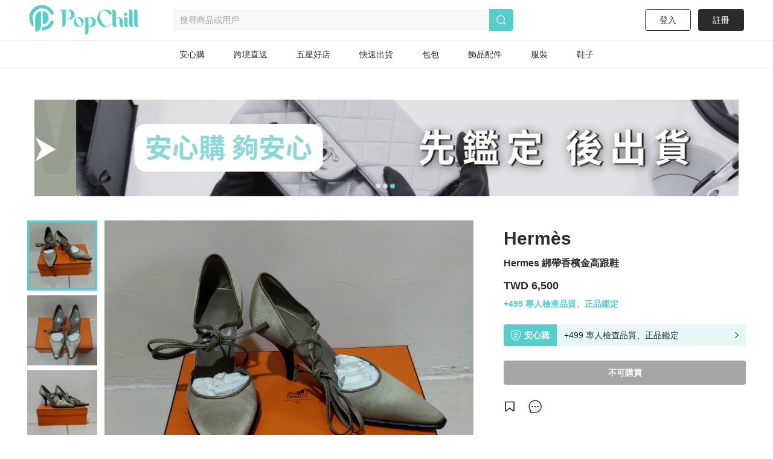

--- FILE ---
content_type: text/html; charset=utf-8
request_url: https://www.popchill.com/zh-TW/product/23031973587718
body_size: 21982
content:
<!DOCTYPE html><html lang="zh-TW"><head><meta charSet="utf-8"/><meta name="viewport" content="width=device-width, initial-scale=1 minimum-scale=1 maximum-scale=1"/><meta name="facebook-domain-verification" content="7om76xfp4ibvdc7c0yw3efzbrazh9z"/><meta name="google-site-verification" content="VT2ASd2b2HQbLlCnsjVSqC7eRch5L6gLX0T4voeJYKc"/><title>Hermes 綁帶香檳金高跟鞋｜PopChill 拍拍圈</title><meta name="description" content="Hermes 綁帶香檳金高跟鞋（正品）全新 久放未穿過，有加前底，鞋跟已更換防滑跟，35號，跟高7cm。
有鞋盒鞋袋"/><meta name="keywords" content="二手衣,二手時尚,閒置衣物,循環時尚,永續時尚,循環經濟,衣服轉售,環保永續,環境保護"/><meta property="og:site_name" content="PopChill"/><meta property="og:url" content="https://www.popchill.com/zh-TW/product/23031973587718"/><meta property="og:locale" content="zh_TW"/><meta property="og:type" content="website"/><meta property="og:title" content="Hermes 綁帶香檳金高跟鞋｜PopChill 拍拍圈"/><meta property="og:description" content="Hermes 綁帶香檳金高跟鞋（正品）全新 久放未穿過，有加前底，鞋跟已更換防滑跟，35號，跟高7cm。
有鞋盒鞋袋"/><meta property="og:image" content="https://images.popchill.com/products/23031973587718/16792287872751_4078.jpg"/><meta property="og:image:type" content="image/jpg"/><link rel="canonical" href="https://www.popchill.com/zh-TW/product/23031973587718"/><meta property="al:ios:url" content="popchill://product/23031973587718"/><meta property="al:web:should_fallback" content="false"/><meta http-equiv="content-language" content="zh-tw"/><link rel="alternate" href="https://www.popchill.com/product/23031973587718" hrefLang="x-default"/><link rel="alternate" href="https://www.popchill.com/zh-HK/product/23031973587718" hrefLang="zh-HK"/><link rel="alternate" href="https://www.popchill.com/zh-TW/product/23031973587718" hrefLang="zh-TW"/><link rel="alternate" href="https://www.popchill.com/zh-MO/product/23031973587718" hrefLang="zh-MO"/><meta name="next-head-count" content="23"/><noscript><span style="box-sizing:border-box;display:inline-block;overflow:hidden;width:initial;height:initial;background:none;opacity:1;border:0;margin:0;padding:0;position:relative;max-width:100%"><span style="box-sizing:border-box;display:block;width:initial;height:initial;background:none;opacity:1;border:0;margin:0;padding:0;max-width:100%"><img style="display:block;max-width:100%;width:initial;height:initial;background:none;opacity:1;border:0;margin:0;padding:0" alt="" aria-hidden="true" src="data:image/svg+xml,%3csvg%20xmlns=%27http://www.w3.org/2000/svg%27%20version=%271.1%27%20width=%271%27%20height=%271%27/%3e"/></span><img alt="fbpixel image" src="[data-uri]" decoding="async" data-nimg="intrinsic" class="hidden" style="position:absolute;top:0;left:0;bottom:0;right:0;box-sizing:border-box;padding:0;border:none;margin:auto;display:block;width:0;height:0;min-width:100%;max-width:100%;min-height:100%;max-height:100%"/><noscript><img alt="fbpixel image" srcSet="/_next/image?url=https%3A%2F%2Fwww.facebook.com%2Ftr%3Fid%3D824940706017539%26ev%3DPageView%26noscript%3D1&amp;w=16&amp;q=75 1x" src="/_next/image?url=https%3A%2F%2Fwww.facebook.com%2Ftr%3Fid%3D824940706017539%26ev%3DPageView%26noscript%3D1&amp;w=16&amp;q=75" decoding="async" data-nimg="intrinsic" style="position:absolute;top:0;left:0;bottom:0;right:0;box-sizing:border-box;padding:0;border:none;margin:auto;display:block;width:0;height:0;min-width:100%;max-width:100%;min-height:100%;max-height:100%" class="hidden" loading="lazy"/></noscript></span></noscript><noscript><span style="box-sizing:border-box;display:inline-block;overflow:hidden;width:initial;height:initial;background:none;opacity:1;border:0;margin:0;padding:0;position:relative;max-width:100%"><span style="box-sizing:border-box;display:block;width:initial;height:initial;background:none;opacity:1;border:0;margin:0;padding:0;max-width:100%"><img style="display:block;max-width:100%;width:initial;height:initial;background:none;opacity:1;border:0;margin:0;padding:0" alt="" aria-hidden="true" src="data:image/svg+xml,%3csvg%20xmlns=%27http://www.w3.org/2000/svg%27%20version=%271.1%27%20width=%271%27%20height=%271%27/%3e"/></span><img alt="fbpixel image" src="[data-uri]" decoding="async" data-nimg="intrinsic" class="hidden" style="position:absolute;top:0;left:0;bottom:0;right:0;box-sizing:border-box;padding:0;border:none;margin:auto;display:block;width:0;height:0;min-width:100%;max-width:100%;min-height:100%;max-height:100%"/><noscript><img alt="fbpixel image" srcSet="/_next/image?url=https%3A%2F%2Fwww.facebook.com%2Ftr%3Fid%3D191955536314007%26ev%3DPageView%26noscript%3D1&amp;w=16&amp;q=75 1x" src="/_next/image?url=https%3A%2F%2Fwww.facebook.com%2Ftr%3Fid%3D191955536314007%26ev%3DPageView%26noscript%3D1&amp;w=16&amp;q=75" decoding="async" data-nimg="intrinsic" style="position:absolute;top:0;left:0;bottom:0;right:0;box-sizing:border-box;padding:0;border:none;margin:auto;display:block;width:0;height:0;min-width:100%;max-width:100%;min-height:100%;max-height:100%" class="hidden" loading="lazy"/></noscript></span></noscript><noscript><img height="1" width="1" class="hidden" src="https://tr.line.me/tag.gif?c_t=lap&amp;t_id=f02e398e-9ce3-49f0-914a-023b4113157e&amp;e=pv&amp;noscript=1" loading="lazy" alt="line"/></noscript><link rel="preload" href="/_next/static/css/d1c528c660a17e60.css" as="style"/><link rel="stylesheet" href="/_next/static/css/d1c528c660a17e60.css" data-n-g=""/><noscript data-n-css=""></noscript><script defer="" nomodule="" src="/_next/static/chunks/polyfills-c67a75d1b6f99dc8.js"></script><script src="/_next/static/chunks/webpack-943bb343d851d7b3.js" defer=""></script><script src="/_next/static/chunks/framework-3236775a9ca336a2.js" defer=""></script><script src="/_next/static/chunks/main-33e8a338d2b5a293.js" defer=""></script><script src="/_next/static/chunks/pages/_app-459ebb3bc4da21fa.js" defer=""></script><script src="/_next/static/chunks/5656730f-9fe56ac832e8586f.js" defer=""></script><script src="/_next/static/chunks/4c3458a2-44848aaba2c5cd81.js" defer=""></script><script src="/_next/static/chunks/29fc4ccf-98ff78aee21889c0.js" defer=""></script><script src="/_next/static/chunks/37a763b4-9fcd73dc0f77a425.js" defer=""></script><script src="/_next/static/chunks/2942-b6121ed5edf2fbfc.js" defer=""></script><script src="/_next/static/chunks/3774-955448259431bce7.js" defer=""></script><script src="/_next/static/chunks/5763-63a587149bb3bdca.js" defer=""></script><script src="/_next/static/chunks/9386-2b25634fb15eebf0.js" defer=""></script><script src="/_next/static/chunks/8547-a5ba659b0aa8533c.js" defer=""></script><script src="/_next/static/chunks/3880-2110b45e1c9e0d31.js" defer=""></script><script src="/_next/static/chunks/5030-9d3079bb98039d34.js" defer=""></script><script src="/_next/static/chunks/5821-4a12a1964d7355a8.js" defer=""></script><script src="/_next/static/chunks/pages/product/%5BproductNo%5D-8e70349f1636d8a8.js" defer=""></script><script src="/_next/static/FEvGHYMEZ2nVcUkGQcqHV/_buildManifest.js" defer=""></script><script src="/_next/static/FEvGHYMEZ2nVcUkGQcqHV/_ssgManifest.js" defer=""></script><style data-styled="" data-styled-version="5.3.11">.cOSOFB{position:relative;width:60px;height:60px;border:1px solid #e0e0e0;border-radius:50%;}/*!sc*/
@media (min-width:1024px){.cOSOFB{width:60px;height:60px;}}/*!sc*/
.cOSOFB *{border-radius:50%;}/*!sc*/
data-styled.g2[id="sc-e21eaf8-0"]{content:"cOSOFB,"}/*!sc*/
.mVfmp{overflow:hidden;display:-webkit-box;-webkit-box-orient:vertical;line-height:1.5em;max-height:15em;-webkit-line-clamp:10;}/*!sc*/
data-styled.g5[id="sc-fe30b169-0"]{content:"mVfmp,"}/*!sc*/
.SIHxU{display:-webkit-box;display:-webkit-flex;display:-ms-flexbox;display:flex;-webkit-transition:-webkit-transform 1s ease;-webkit-transition:transform 1s ease;transition:transform 1s ease;-webkit-transform:translateX(-100%);-ms-transform:translateX(-100%);transform:translateX(-100%);}/*!sc*/
data-styled.g8[id="sc-bf90590b-2"]{content:"SIHxU,"}/*!sc*/
.itiiLz{width:100%;overflow:hidden;}/*!sc*/
data-styled.g9[id="sc-bf90590b-3"]{content:"itiiLz,"}/*!sc*/
.bJEcHa{-webkit-flex:1 0 100%;-ms-flex:1 0 100%;flex:1 0 100%;-webkit-flex-basis:100%;-ms-flex-preferred-size:100%;flex-basis:100%;-webkit-order:1;-ms-flex-order:1;order:1;}/*!sc*/
.bJEcHd{-webkit-flex:1 0 100%;-ms-flex:1 0 100%;flex:1 0 100%;-webkit-flex-basis:100%;-ms-flex-preferred-size:100%;flex-basis:100%;-webkit-order:2;-ms-flex-order:2;order:2;}/*!sc*/
.bJEcHb{-webkit-flex:1 0 100%;-ms-flex:1 0 100%;flex:1 0 100%;-webkit-flex-basis:100%;-ms-flex-preferred-size:100%;flex-basis:100%;-webkit-order:0;-ms-flex-order:0;order:0;}/*!sc*/
.bJEcHc{-webkit-flex:1 0 100%;-ms-flex:1 0 100%;flex:1 0 100%;-webkit-flex-basis:100%;-ms-flex-preferred-size:100%;flex-basis:100%;-webkit-order:3;-ms-flex-order:3;order:3;}/*!sc*/
.bJEcGX{-webkit-flex:1 0 100%;-ms-flex:1 0 100%;flex:1 0 100%;-webkit-flex-basis:100%;-ms-flex-preferred-size:100%;flex-basis:100%;-webkit-order:4;-ms-flex-order:4;order:4;}/*!sc*/
data-styled.g10[id="sc-bf90590b-4"]{content:"bJEcHa,bJEcHd,bJEcHb,bJEcHc,bJEcGX,"}/*!sc*/
.lbmxRs{position:relative;min-width:320px;min-height:100vh;min-height:var(--app-height);}/*!sc*/
data-styled.g15[id="sc-2584c174-0"]{content:"lbmxRs,"}/*!sc*/
</style></head><body><div id="__next"><style>
      #nprogress {
        pointer-events: none;
      }
      #nprogress .bar {
        background: #55cecb;
        position: fixed;
        z-index: 9999;
        top: 0;
        left: 0;
        width: 100%;
        height: 3px;
      }
      #nprogress .peg {
        display: block;
        position: absolute;
        right: 0px;
        width: 100px;
        height: 100%;
        box-shadow: 0 0 10px #55cecb, 0 0 5px #55cecb;
        opacity: 1;
        -webkit-transform: rotate(3deg) translate(0px, -4px);
        -ms-transform: rotate(3deg) translate(0px, -4px);
        transform: rotate(3deg) translate(0px, -4px);
      }
      #nprogress .spinner {
        display: block;
        position: fixed;
        z-index: 1031;
        top: 15px;
        right: 15px;
      }
      #nprogress .spinner-icon {
        width: 18px;
        height: 18px;
        box-sizing: border-box;
        border: solid 2px transparent;
        border-top-color: #55cecb;
        border-left-color: #55cecb;
        border-radius: 50%;
        -webkit-animation: nprogresss-spinner 400ms linear infinite;
        animation: nprogress-spinner 400ms linear infinite;
      }
      .nprogress-custom-parent {
        overflow: hidden;
        position: relative;
      }
      .nprogress-custom-parent #nprogress .spinner,
      .nprogress-custom-parent #nprogress .bar {
        position: absolute;
      }
      @-webkit-keyframes nprogress-spinner {
        0% {
          -webkit-transform: rotate(0deg);
        }
        100% {
          -webkit-transform: rotate(360deg);
        }
      }
      @keyframes nprogress-spinner {
        0% {
          transform: rotate(0deg);
        }
        100% {
          transform: rotate(360deg);
        }
      }
    </style><div class="sc-2584c174-0 lbmxRs"><div class=" relative"><div class="sticky top-0 bg-white z-30 border-b"><div class="flex items-center relative justify-between px-3 py-2"><div class="cursor-pointer shrink-0"><span class="mr-3"><svg xmlns="http://www.w3.org/2000/svg" width="24" height="24" class="inline-block"><g data-name="Group 3078"><path data-name="Path 170" d="M0 0h24v24H0Z" fill="none"></path><g data-name="Group 416" fill="currentColor"><path data-name="Path 173" d="M3.5 5.85h17a1.25 1.25 0 0 0 0-2.5h-17a1.25 1.25 0 0 0 0 2.5Z"></path><path data-name="Path 174" d="M20.5 10.75h-17a1.25 1.25 0 0 0 0 2.5h17a1.25 1.25 0 1 0 0-2.5Z"></path><path data-name="Path 175" d="M20.5 18.15h-17a1.25 1.25 0 0 0 0 2.5h17a1.25 1.25 0 0 0 0-2.5Z"></path></g></g></svg></span><a href="/zh-TW"><svg xmlns="http://www.w3.org/2000/svg" width="100" height="32" class="inline-block"><g data-name="Group 3123"><path data-name="Rectangle 13" fill="none" d="M0 0h100v32H0z"></path><g data-name="Group 7" fill="#55cecb"><path data-name="Path 17" d="M30.057 15.623v.138a6.013 6.013 0 0 1-5.981 6.016h-.139a6.02 6.02 0 0 1-6.015-6.016v-.138a6.042 6.042 0 0 1 6.015-6.015h.138a6.035 6.035 0 0 1 5.982 6.015Zm-3.492-.933-.138-.346c-1.245-2.627-3.388-4.321-4.7-3.7l-.173.069c-1.314.622-1.383 3.353-.173 5.946l.173.346c1.21 2.627 3.354 4.321 4.667 3.734l.173-.1c1.312-.628 1.416-3.359.171-5.952Z"></path><path data-name="Path 18" d="m52.288 13.206.173.346c2.178 4.944 6.5 7.778 9.611 6.257l.208-.1a4.757 4.757 0 0 0 2.212-2.385c.622.518.726 1.037 0 1.625a9.986 9.986 0 0 1-6.257 2.317h-.238a10.334 10.334 0 0 1-10.1-10.511v-.242A10.334 10.334 0 0 1 57.992.003h.242a9.849 9.849 0 0 1 6.568 2.593s2.247 2.351-1.556 4.08a17.826 17.826 0 0 0-1.349-2.078c-2.316-2.9-5.393-4.287-7.744-3.146l-.242.1c-3.074 1.49-3.801 6.745-1.623 11.654Z"></path><path data-name="Path 19" d="M80.864 20.605a3.24 3.24 0 0 1-2.04.657c-1.936 0-2.973-1.037-2.973-3.354v-5.531c0-1.728-1.072-2.731-2.178-2.731a2.864 2.864 0 0 0-2.454 2.869v5.462c0 1.8.518 2.627 1.314 2.627a3.654 3.654 0 0 1-2.178.657c-2.04 0-3.146-1.037-3.146-3.354V3.319c0-1.832-.519-2.627-1.314-2.627A3.5 3.5 0 0 1 68.073 0c2.039 0 3.146 1.037 3.146 3.354v6.637a4.27 4.27 0 0 1 2.454-.9c3.63 0 5.981 1.867 5.981 4.978v3.907c0 1.799.45 2.629 1.21 2.629Z"></path><path data-name="Path 20" d="M85.585 21.261c-2.04 0-3.146-1.037-3.146-3.354v-5.5c0-1.832-.519-2.627-1.314-2.627a3.5 3.5 0 0 1 2.178-.691c2.04 0 3.146 1.037 3.146 3.353v5.531c0 1.8.519 2.627 1.314 2.627a3.654 3.654 0 0 1-2.178.661ZM82.094 5.739a1.97 1.97 0 0 1 1.97-1.971 1.954 1.954 0 0 1 0 3.907 1.962 1.962 0 0 1-1.974-1.936Z"></path><path data-name="Path 21" d="M93.882 20.605a3.654 3.654 0 0 1-2.178.657c-2.039 0-3.146-1.037-3.146-3.354V3.319c0-1.832-.518-2.627-1.314-2.627A3.5 3.5 0 0 1 89.422 0c2.04 0 3.146 1.037 3.146 3.354v14.624c0 1.797.519 2.627 1.314 2.627Z"></path><path data-name="Path 22" d="M100.001 20.605a3.655 3.655 0 0 1-2.178.657c-2.039 0-3.146-1.037-3.146-3.354V3.319c0-1.832-.518-2.627-1.314-2.627A3.5 3.5 0 0 1 95.541 0c2.039 0 3.146 1.037 3.146 3.354v14.624c0 1.797.519 2.627 1.314 2.627Z"></path><path data-name="Path 23" d="M11.775 0h-7.64C2.441 0 .712.83.643 1.625c0 0 2.558-.657 2.558 2.558v17.078a4.045 4.045 0 0 0 4.045-4.045v-5.047h4.529a6.094 6.094 0 1 0 0-12.169ZM8.283 11.616H7.246V.555h1.037a5.541 5.541 0 1 1 0 11.063Z"></path><path data-name="Path 24" d="M39.471 10.151h-.138a6.061 6.061 0 0 0-3.388 1.072 2.931 2.931 0 0 0-2.558-1.072 3.5 3.5 0 0 0-2.178.691c.8 0 1.314.8 1.314 2.627v18.53a4.01 4.01 0 0 0 4.01-4.01v-6.365a5.992 5.992 0 0 0 2.8.692h.138a6.02 6.02 0 0 0 6.015-6.016v-.131a6.042 6.042 0 0 0-6.015-6.018Zm-2.939 10.544v-7.191a4.979 4.979 0 0 0-.208-1.556c2.282-1.659 5.117-.346 5.117 4.287 0 4.495-2.662 5.878-4.909 4.46Z"></path></g></g></svg></a></div><div class="ml-3 flex-1"><div class="bg-gray-lighter text-sm px-3 py-2 rounded relative flex items-center"><svg xmlns="http://www.w3.org/2000/svg" width="16" height="16" class="inline-block mr-1.5 lg:hidden text-[#a5a5a5]"><g data-name="Group 1879"><path data-name="Rectangle 197" fill="none" d="M0 0h16v16H0z"></path><path data-name="Path 205" d="m15.037 13.934-2.331-2.332a7.011 7.011 0 1 0-1.405 1.393l2.337 2.34a.99.99 0 0 0 1.4-1.4Zm-4.586-1.789a5.844 5.844 0 1 1 1.407-1.393 5.858 5.858 0 0 1-1.407 1.393Z" fill="currentColor"></path></g></svg><span class="text-sm truncate"><span class="text-gray-heavy">搜尋商品或用戶</span></span></div></div></div></div><main class="min-h-[812px] bg-gray-lighter lg:bg-inherit pb-[50px] lg:pb-0"><script type="application/ld+json">{"@context":"http://schema.org","@type":"Product","productID":"23031973587718","sku":"23031973587718","url":"https://www.popchill.com/product/23031973587718","name":"Hermes 綁帶香檳金高跟鞋","description":"Hermes 綁帶香檳金高跟鞋（正品）全新 久放未穿過，有加前底，鞋跟已更換防滑跟，35號，跟高7cm。\n有鞋盒鞋袋","image":["https://images.popchill.com/products/23031973587718/16792287872751_4078.jpg","https://images.popchill.com/products/23031973587718/16792287877670_4374.jpg","https://images.popchill.com/products/23031973587718/16792287879336_3501.jpg","https://images.popchill.com/products/23031973587718/16792287880864_1266.jpg","https://images.popchill.com/products/23031973587718/16792287882627_7496.jpg"],"category":"女鞋/跟鞋","offers":{"@type":"Offer","priceCurrency":"TWD","price":6500,"availability":"http://schema.org/OutOfStock","itemCondition":"http://schema.org/NewCondition","priceValidUntil":"2027-01-16","hasMerchantReturnPolicy":{"@type":"MerchantReturnPolicy","returnPolicyCategory":"https://schema.org/MerchantReturnFiniteReturnWindow","url":"https://popchillhelp.zendesk.com/hc/zh-tw/categories/30087806801049","merchantReturnDays":90},"seller":{"@type":"Person","name":"yun_lu","url":"https://popchill.com/user/yun_lu"},"shippingDetails":{"@type":"OfferShippingDetails","shippingDestination":{"@type":"DefinedRegion","addressCountry":"TW"},"deliveryTime":{"@type":"ShippingDeliveryTime","handlingTime":{"@type":"QuantitativeValue","unitCode":"DAY","minValue":5,"maxValue":9},"transitTime":{"@type":"QuantitativeValue","unitCode":"DAY","minValue":1,"maxValue":3}},"shippingRate":{"@type":"MonetaryAmount","value":0,"currency":"TWD"}}},"brand":{"@type":"Brand","name":"Hermès"}}</script><div class="pb-32 lg:pb-0 lg:mb-0 mb-10 lg:pt-10 bg-white"><script type="application/ld+json">{"@context":"http://schema.org","@type":"BreadcrumbList","itemListElement":[{"@type":"ListItem","position":1,"item":{"@id":"https://www.popchill.com/zh-TW","name":"PopChill 拍拍圈"}},{"@type":"ListItem","position":2,"item":{"@id":"https://www.popchill.com/zh-TW/category/3","name":"女鞋"}},{"@type":"ListItem","position":3,"item":{"@id":"https://www.popchill.com/zh-TW/category/33","name":"跟鞋"}},{"@type":"ListItem","position":4,"item":{"@id":"https://www.popchill.com/zh-TW/product/23031973587718","name":"Hermes 綁帶香檳金高跟鞋"}}]}</script><div class="my-3 px-3 mx-auto w-full h-auto lg:w-[1190px] lg:h-[160px]"><div class=""><div><div class="relative"><div class="group"><div class="sc-bf90590b-3 itiiLz"><div dir="NEXT" class="sc-bf90590b-2 SIHxU"><div order="1" class="sc-bf90590b-4 bJEcHa"><a target="_self" class="" rel="noreferrer" href="https://www.popchill.com/zh-TW/event/lv-brand-month-promo-202601"><img src="https://images.popchill.com/upload/gNz2xMBFM4f2RY9km3IxN0f8jX7UgWjJU3aTBVqQ.jpg" class="bject-cover w-full h-[60px] lg:h-[160px] rounded" alt="LV 品牌月_PC" decoding="async" width="1190" height="160"/></a></div><div order="2" class="sc-bf90590b-4 bJEcHd"><a target="_self" class="" rel="noreferrer" href="https://www.popchill.com/zh-TW/product/24102559741927"><img src="https://images.popchill.com/upload/LBH2qLka5JGolFAOxSRLDtBpt5bWmtkEq1uLAHIa.jpg" class="bject-cover w-full h-[60px] lg:h-[160px] rounded" alt="首購優惠" decoding="async" width="1190" height="160"/></a></div><div order="0" class="sc-bf90590b-4 bJEcHb"><a target="_self" class="" rel="noreferrer" href="https://www.popchill.com/zh-TW/authn?inapp=1&amp;shortlink=rcfcuytw&amp;pid=popchill-shorten-link&amp;af_xp=custom&amp;source_caller=ui"><img src="https://images.popchill.com/upload/AC55DJ6FpcoECpXfkheeIefFj8kUXDM9t3XhyGkG.jpg" class="bject-cover w-full h-[60px] lg:h-[160px] rounded" alt="安心購" decoding="async" width="1190" height="160"/></a></div></div></div><div class="absolute left-0 top-1/2 group-hover:block hidden cursor-pointer"><div class="bg-[#000000] bg-opacity-20 px-3 py-5 relative -top-1/2"><svg xmlns="http://www.w3.org/2000/svg" width="8" height="14" viewBox="0 0 8 14" class="text-white"><g id="Group_1609" data-name="Group 1609" transform="translate(0 0)"><path id="Path_70" data-name="Path 70" d="M8,0H0V14H8Z" fill="none"></path><path id="Path_69" data-name="Path 69" d="M19.75-1.861a1,1,0,0,0,.727-.314,1,1,0,0,0-.04-1.413l-5.23-4.94,5.23-4.939a1,1,0,0,0,.04-1.414,1,1,0,0,0-1.414-.04l-6,5.666a1,1,0,0,0-.313.727,1,1,0,0,0,.313.727l6,5.667A1,1,0,0,0,19.75-1.861Z" transform="translate(-12.75 15.195)" class="fill-current"></path></g></svg></div></div><div class="absolute right-0 top-1/2 group-hover:block hidden cursor-pointer"><div class="bg-[#000000] bg-opacity-20 px-3 py-5 relative -top-1/2"><svg xmlns="http://www.w3.org/2000/svg" width="8" height="14" viewBox="0 0 8 14" class="text-white"><g id="Group_1166" data-name="Group 1166" transform="translate(-808 -504)"><path fill="none" id="Path_70" data-name="Path 70" d="M0,0H8V14H0Z" transform="translate(808 504)"></path><path id="Path_69" data-name="Path 69" d="M13.75-1.861a1,1,0,0,1-.727-.314,1,1,0,0,1,.04-1.413l5.23-4.94-5.23-4.939a1,1,0,0,1-.04-1.414,1,1,0,0,1,1.414-.04l6,5.666a1,1,0,0,1,.313.727,1,1,0,0,1-.313.727l-6,5.667A1,1,0,0,1,13.75-1.861Z" transform="translate(795.25 519.195)" class="fill-current"></path></g></svg></div></div></div><div class="absolute bottom-1.5 left-1/2"><div class="relative -left-1/2"><span class="bg-primary mr-1  rounded-full inline-block
        w-1 h-1 lg:w-2 lg:h-2"></span><span class="bg-white bg-opacity-60 mr-1  rounded-full inline-block
        w-1 h-1 lg:w-2 lg:h-2"></span><span class="bg-white bg-opacity-60 mr-1  rounded-full inline-block
        w-1 h-1 lg:w-2 lg:h-2"></span></div></div></div></div></div></div><div class="relative"><div class="lg:flex lg:justify-between lg:w-[1190px] lg:mt-10 lg:mx-auto relative"><div class="relative"><div class="relative"><div class="absolute right-3 top-3 z-10"><div class="text-white bg-black bg-opacity-95 rounded-full py-1 px-2 text-sm">1<!-- --> / <!-- -->5</div></div><div class="group"><div class="sc-bf90590b-3 itiiLz"><div dir="NEXT" class="sc-bf90590b-2 SIHxU"><div order="1" class="sc-bf90590b-4 bJEcHa"><img src="https://images.popchill.com/products/23031973587718/16792287872751_4078.jpg" class="object-cover w-full" alt="Hermes 綁帶香檳金高跟鞋-0" decoding="async" width="375" height="375"/></div><div order="2" class="sc-bf90590b-4 bJEcHd"><img src="https://images.popchill.com/products/23031973587718/16792287877670_4374.jpg" class="object-cover w-full" alt="Hermes 綁帶香檳金高跟鞋-1" decoding="async" width="375" height="375"/></div><div order="3" class="sc-bf90590b-4 bJEcHc"><img src="https://images.popchill.com/products/23031973587718/16792287879336_3501.jpg" class="object-cover w-full" alt="Hermes 綁帶香檳金高跟鞋-2" decoding="async" width="375" height="375"/></div><div order="4" class="sc-bf90590b-4 bJEcGX"><img src="https://images.popchill.com/products/23031973587718/16792287880864_1266.jpg" class="object-cover w-full" alt="Hermes 綁帶香檳金高跟鞋-3" decoding="async" width="375" height="375"/></div><div order="0" class="sc-bf90590b-4 bJEcHb"><img src="https://images.popchill.com/products/23031973587718/16792287882627_7496.jpg" class="object-cover w-full" alt="Hermes 綁帶香檳金高跟鞋-4" decoding="async" width="375" height="375"/></div></div></div></div><div class="absolute bottom-3 left-1/2"><div class="relative -left-1/2 flex justify-center w-full mx-auto mt-5 "><div class="max-w-[118px] overflow-hidden"><div class="text-center flex transition duration-300" style="transform:translateX(-0px"><span class="bg-primary mr-1  rounded-full inline-block
        w-1.5 h-1.5 shrink-0"></span><span class="bg-white bg-opacity-60 mr-1  rounded-full inline-block
        w-1.5 h-1.5 shrink-0"></span><span class="bg-white bg-opacity-60 mr-1  rounded-full inline-block
        w-1.5 h-1.5 shrink-0"></span><span class="bg-white bg-opacity-60 mr-1  rounded-full inline-block
        w-1.5 h-1.5 shrink-0"></span><span class="bg-white bg-opacity-60 mr-1  rounded-full inline-block
        w-1.5 h-1.5 shrink-0"></span></div></div></div></div></div></div><div class="flex-1 lg:w-[450px] shrink-0 lg:ml-[3.125rem]"><a class="inline-block px-3 mt-3 font-bold text-3xl lg:px-0" target="_self" href="/brand/108" rel="noreferrer"><h2>Hermès</h2></a><h1 class="mt-3 px-3 lg:px-0 lg:leading-[22px] lg:text-base lg:font-bold lg:break-words">Hermes 綁帶香檳金高跟鞋</h1><div class="px-3 mt-3 lg:px-0 flex"><div class="flex items-center leading-[25px] text-lg"><div class="mr-[6px]"><span class="font-bold text-lg">TWD 6,500</span></div></div><div></div></div><a class="lg:px-0 px-3 my-3 block" target="_self" rel="noreferrer" href="https://popchill-short.onelink.me/gc8z/rcfcuytw"><div class="flex text-sm w-full rounded overflow-hidden"><div class="bg-primary px-3 py-2 flex items-center"><svg style="width:16;height:100%" class="inline-block mr-1.5" width="16" height="18" viewBox="0 0 16 18" fill="none" xmlns="http://www.w3.org/2000/svg"><path d="M7.96793 18.0041C7.96793 18.0041 7.91099 18.0041 7.87846 18.0041C7.78899 17.9878 -1.40216 16.174 0.183925 3.59105C0.240861 3.11929 0.574345 2.70447 1.0217 2.53366L7.51244 0.0854044C7.80525 -0.0284681 8.1306 -0.0284681 8.43155 0.0854044L14.9142 2.52553C15.3615 2.69634 15.695 3.11116 15.7519 3.58292C17.338 16.1658 8.155 17.9797 8.0574 17.9959C8.02487 17.9959 8.00046 17.9959 7.96793 17.9959V18.0041ZM7.96793 0.980117C7.96793 0.980117 7.88659 0.980117 7.85406 1.00452L1.37145 3.44465C1.25758 3.48531 1.17624 3.59105 1.15998 3.71306C0.549944 8.56891 1.55853 12.4162 4.07999 14.8319C5.75555 16.4342 7.56124 16.9223 7.97606 17.0199C8.92771 16.8084 16.1912 14.8319 14.784 3.71306C14.7677 3.59919 14.6864 3.48531 14.5725 3.44465L8.08993 1.00452C8.08993 1.00452 8.01673 0.980117 7.97606 0.980117H7.96793Z" fill="white"></path><path d="M8.17885 13.2947H7.75589C6.08034 13.2947 4.71387 11.9282 4.71387 10.2527V8.00776C4.71387 7.78002 4.89281 7.60107 5.12055 7.60107H10.8142C11.0419 7.60107 11.2209 7.78002 11.2209 8.00776V10.2527C11.2209 11.9282 9.8544 13.2947 8.17885 13.2947ZM5.52724 8.41445V10.2527C5.52724 11.4809 6.52769 12.4813 7.75589 12.4813H8.17885C9.40704 12.4813 10.4075 11.4809 10.4075 10.2527V8.41445H5.52724Z" fill="white"></path><path d="M7.95986 11.6678C8.40907 11.6678 8.77324 11.3036 8.77324 10.8544C8.77324 10.4052 8.40907 10.041 7.95986 10.041C7.51064 10.041 7.14648 10.4052 7.14648 10.8544C7.14648 11.3036 7.51064 11.6678 7.95986 11.6678Z" fill="white"></path><path d="M8.36611 10.8545H7.55273V13.2946H8.36611V10.8545Z" fill="white"></path><path d="M10.3998 8.00736H9.58641V6.78729C9.58641 5.89258 8.85437 5.16054 7.95966 5.16054C7.06494 5.16054 6.33291 5.89258 6.33291 6.78729V8.00736H5.51953V6.78729C5.51953 5.44523 6.61759 4.34717 7.95966 4.34717C9.30173 4.34717 10.3998 5.44523 10.3998 6.78729V8.00736Z" fill="white"></path></svg><span class="font-semibold text-white">安心購</span></div><div class="bg-primary bg-opacity-[0.15] px-3 py-2 flex-1 flex justify-between items-center"><div class="">+499 專人檢查品質、正品鑑定</div><svg xmlns="http://www.w3.org/2000/svg" width="6" height="10" viewBox="0 0 6 10" class=" "><g transform="translate(-795 -751)"><rect fill="none" width="6" height="10" transform="translate(795 751)"></rect><path d="M26.579,18.925a.5.5,0,0,1-.334-.872L30.758,14,26.245,9.947a.5.5,0,1,1,.668-.744l4.928,4.425a.5.5,0,0,1,0,.744L26.913,18.8A.5.5,0,0,1,26.579,18.925Z" transform="translate(768.957 742)" class="fill-current"></path></g></svg></div></div></a><div class="h-4 w-full bg-[#F5F5F5] lg:hidden"></div><div class="h-10 mt-3 lg:mt-6 hidden lg:flex "><div class="w-full"><div><button disabled="" class="w-full h-[11.733vw] lg:h-[40px] rounded bg-black text-sm text-white font-bold bg-gray-heavy cursor-not-allowed">不可購買</button></div></div></div><div class="my-3 px-3 pb-6 lg:p-0"><h2 class="font-semibold mb-3">關於商品<span class="hidden">關於<!-- -->Hermes 綁帶香檳金高跟鞋<!-- -->商品詳情與購買須知</span></h2><div class="text-sm break-all whitespace-pre-wrap relative"><div id="product-desc-mw" class="sc-fe30b169-0 mVfmp"><div id="content">Hermes 綁帶香檳金高跟鞋（正品）全新 久放未穿過，有加前底，鞋跟已更換防滑跟，35號，跟高7cm。
有鞋盒鞋袋</div></div></div></div><div class="px-3 lg:px-0"><div class="flex text-sm border-b border-b-gray-light py-3"><h3 class="mr-3 font-semibold w-14 shrink-0">商品狀況<span class="hidden">Hermès<!-- -->全新品<!-- -->商品狀態與細節</span></h3><div><div class="font-bold flex items-center "><span>全新品</span><svg style="width:14;height:100%" class="ml-1 lg:hidden" color="#A5A5A5" width="14" height="14" viewBox="0 0 14 14" fill="none" xmlns="http://www.w3.org/2000/svg"><g clip-path="url(#clip0_10687_29515)"><path d="M6.41 7.52999L6.24 4.95999C6.21 4.45999 6.19 4.09999 6.19 3.87999C6.19 3.57999 6.27 3.34999 6.42 3.17999C6.58 3.00999 6.78 2.92999 7.04 2.92999C7.35 2.92999 7.55 3.03999 7.66 3.24999C7.76 3.45999 7.82 3.76999 7.82 4.16999C7.82 4.40999 7.81 4.64999 7.78 4.88999L7.55 7.53999C7.52 7.85999 7.47 8.09999 7.39 8.26999C7.31 8.43999 7.17 8.51999 6.98 8.51999C6.79 8.51999 6.65 8.43999 6.58 8.26999C6.51 8.09999 6.45 7.85999 6.42 7.52999H6.41ZM7.01 11.07C6.79 11.07 6.6 11 6.44 10.86C6.28 10.72 6.2 10.52 6.2 10.27C6.2 10.05 6.28 9.85999 6.43 9.69999C6.59 9.53999 6.78 9.46999 7 9.46999C7.22 9.46999 7.42 9.54999 7.58 9.69999C7.74 9.85999 7.82 10.04 7.82 10.27C7.82 10.52 7.74 10.72 7.58 10.86C7.42 11 7.23 11.07 7.02 11.07H7.01Z" fill="#E32000" class="fill-current"></path><path d="M7 1C10.31 1 13 3.69 13 7C13 10.31 10.31 13 7 13C3.69 13 1 10.31 1 7C1 3.69 3.69 1 7 1ZM7 0C3.13 0 0 3.13 0 7C0 10.87 3.13 14 7 14C10.87 14 14 10.87 14 7C14 3.13 10.87 0 7 0Z" fill="#E32000" class="fill-current"></path></g><defs><clipPath id="clip0_10687_29515"><rect width="14" height="14" fill="white"></rect></clipPath></defs></svg></div><div class="mt-1">僅離櫃且從未使用／試用過。無任何放置痕跡，可能含原包裝或吊牌。</div></div></div><div class="flex mt-1 text-sm border-b border-b-gray-light py-3"><h3 class="mr-3 font-semibold w-14 shrink-0">分類<span class="hidden">Hermès<!-- -->跟鞋<!-- -->分類資訊</span></h3><div class="flex-1 break-words"><a target="_self" href="/zh-TW/category/3">女鞋</a><span class="px-1"><svg xmlns="http://www.w3.org/2000/svg" width="6" height="10" viewBox="0 0 6 10" class=" inline"><g transform="translate(-795 -751)"><rect fill="none" width="6" height="10" transform="translate(795 751)"></rect><path d="M26.579,18.925a.5.5,0,0,1-.334-.872L30.758,14,26.245,9.947a.5.5,0,1,1,.668-.744l4.928,4.425a.5.5,0,0,1,0,.744L26.913,18.8A.5.5,0,0,1,26.579,18.925Z" transform="translate(768.957 742)" class="fill-current"></path></g></svg></span><a target="_self" href="/zh-TW/category/33">跟鞋</a></div></div><div class="flex mt-1 text-sm border-b border-b-gray-light py-3"><h3 class="mr-3 font-semibold w-14 shrink-0">品牌</h3><a target="_self" href="/zh-TW/brand/108">Hermès<span class="hidden">Hermès<!-- -->精品<!-- -->女鞋<!-- -->品牌介紹</span></a></div><div class="flex mt-1 text-sm py-3 "><h3 class="mr-3 font-semibold w-14 shrink-0">尺寸</h3><div>JP／CN／FR<!-- --> <!-- -->22.5</div></div></div><div class="h-4 w-full bg-[#F5F5F5] lg:hidden"></div><div class="px-3 py-3 lg:px-0 lg:pb-0 lg:pt-3.5"><div class="text-sm"><a rel="nofollow" target="_parent" class="flex items-center mt-2 first:mt-0" href="https://www.popchill.com/zh-TW/event/lv-brand-month-promo-202601"><div class="py-1 px-3 rounded-full text-white" style="background-color:#55CECB">活動</div><div class="flex-1 ml-2 line-clamp-1">嚴選品牌✨全站 LV 現折 $3000</div><div class="text-primary">領取</div></a><a rel="nofollow" target="_parent" class="flex items-center mt-2 first:mt-0" href="https://www.popchill.com/zh-TW/event/lv-brand-month-promo-202601"><div class="py-1 px-3 rounded-full text-white" style="background-color:#55CECB">活動</div><div class="flex-1 ml-2 line-clamp-1">新年新秀 📣 指定LV賣家折 $2,400</div><div class="text-primary">領取</div></a><a rel="nofollow" target="_parent" class="flex items-center mt-2 first:mt-0" href="https://apps.apple.com/tw/app/popchill-%E6%8B%8D%E6%8B%8D%E5%9C%88-%E4%BA%8C%E6%89%8B%E5%90%8D%E7%89%8C%E8%B2%B7%E8%B3%A3%E5%B9%B3%E5%8F%B0/id1580371814"><div class="py-1 px-3 rounded-full text-white" style="background-color:#55CECB">活動</div><div class="flex-1 ml-2 line-clamp-1">🌟下載 APP 🌟 首購最高折 $ 1200</div><div class="text-primary">領取</div></a></div></div><div class="h-4 w-full bg-[#F5F5F5] mb-3 lg:hidden"></div><ul class="px-3 lg:px-0 lg:mt-6 cursor-pointer"><li class="pb-3 flex justify-between items-center border-b border-gray-light"><span class="font-semibold">付款方式</span><svg style="width:14;height:14" width="8" height="14" viewBox="0 0 8 14" fill="none" xmlns="http://www.w3.org/2000/svg"><path d="M1.00035 13.3343C0.864179 13.3342 0.729457 13.3064 0.604446 13.2524C0.479434 13.1984 0.366767 13.1194 0.273352 13.0203C0.0913946 12.8276 -0.00660078 12.5705 0.000899627 12.3056C0.00840003 12.0406 0.120783 11.7895 0.313352 11.6073L5.54335 6.66733L0.313352 1.72833C0.217852 1.63813 0.14106 1.53 0.0873626 1.41011C0.0336652 1.29022 0.00411451 1.16093 0.000399902 1.02962C-0.0033147 0.898305 0.0188792 0.767548 0.0657132 0.644817C0.112547 0.522085 0.183104 0.409785 0.273352 0.314329C0.363553 0.218829 0.471685 0.142037 0.591573 0.0883392C0.711461 0.0346418 0.840754 0.00509107 0.972065 0.00137646C1.10338 -0.00233814 1.23413 0.0198557 1.35686 0.0666898C1.4796 0.113524 1.5919 0.184081 1.68735 0.274329L7.68735 5.94033C7.78625 6.03383 7.86502 6.14654 7.91884 6.27154C7.97266 6.39655 8.0004 6.53123 8.00035 6.66733C8.0004 6.80343 7.97266 6.93811 7.91884 7.06312C7.86502 7.18812 7.78625 7.30083 7.68735 7.39433L1.68735 13.0613C1.50163 13.2367 1.25582 13.3344 1.00035 13.3343Z" fill="#2B2B2B"></path></svg></li><li class="py-3 flex justify-between items-center border-b border-gray-light"><span class="font-semibold">配送說明</span><svg style="width:14;height:14" width="8" height="14" viewBox="0 0 8 14" fill="none" xmlns="http://www.w3.org/2000/svg"><path d="M1.00035 13.3343C0.864179 13.3342 0.729457 13.3064 0.604446 13.2524C0.479434 13.1984 0.366767 13.1194 0.273352 13.0203C0.0913946 12.8276 -0.00660078 12.5705 0.000899627 12.3056C0.00840003 12.0406 0.120783 11.7895 0.313352 11.6073L5.54335 6.66733L0.313352 1.72833C0.217852 1.63813 0.14106 1.53 0.0873626 1.41011C0.0336652 1.29022 0.00411451 1.16093 0.000399902 1.02962C-0.0033147 0.898305 0.0188792 0.767548 0.0657132 0.644817C0.112547 0.522085 0.183104 0.409785 0.273352 0.314329C0.363553 0.218829 0.471685 0.142037 0.591573 0.0883392C0.711461 0.0346418 0.840754 0.00509107 0.972065 0.00137646C1.10338 -0.00233814 1.23413 0.0198557 1.35686 0.0666898C1.4796 0.113524 1.5919 0.184081 1.68735 0.274329L7.68735 5.94033C7.78625 6.03383 7.86502 6.14654 7.91884 6.27154C7.97266 6.39655 8.0004 6.53123 8.00035 6.66733C8.0004 6.80343 7.97266 6.93811 7.91884 7.06312C7.86502 7.18812 7.78625 7.30083 7.68735 7.39433L1.68735 13.0613C1.50163 13.2367 1.25582 13.3344 1.00035 13.3343Z" fill="#2B2B2B"></path></svg></li><li class="py-3 lg:border-b lg:border-gray-light"><a class=" flex justify-between items-center " href="https://popchill-short.onelink.me/gc8z/r12wxd52"><span class="font-semibold">常見問題</span><svg style="width:14;height:14" width="8" height="14" viewBox="0 0 8 14" fill="none" xmlns="http://www.w3.org/2000/svg"><path d="M1.00035 13.3343C0.864179 13.3342 0.729457 13.3064 0.604446 13.2524C0.479434 13.1984 0.366767 13.1194 0.273352 13.0203C0.0913946 12.8276 -0.00660078 12.5705 0.000899627 12.3056C0.00840003 12.0406 0.120783 11.7895 0.313352 11.6073L5.54335 6.66733L0.313352 1.72833C0.217852 1.63813 0.14106 1.53 0.0873626 1.41011C0.0336652 1.29022 0.00411451 1.16093 0.000399902 1.02962C-0.0033147 0.898305 0.0188792 0.767548 0.0657132 0.644817C0.112547 0.522085 0.183104 0.409785 0.273352 0.314329C0.363553 0.218829 0.471685 0.142037 0.591573 0.0883392C0.711461 0.0346418 0.840754 0.00509107 0.972065 0.00137646C1.10338 -0.00233814 1.23413 0.0198557 1.35686 0.0666898C1.4796 0.113524 1.5919 0.184081 1.68735 0.274329L7.68735 5.94033C7.78625 6.03383 7.86502 6.14654 7.91884 6.27154C7.97266 6.39655 8.0004 6.53123 8.00035 6.66733C8.0004 6.80343 7.97266 6.93811 7.91884 7.06312C7.86502 7.18812 7.78625 7.30083 7.68735 7.39433L1.68735 13.0613C1.50163 13.2367 1.25582 13.3344 1.00035 13.3343Z" fill="#2B2B2B"></path></svg></a></li></ul><div class="h-4 w-full bg-[#F5F5F5] lg:hidden"></div><div class="p-3 lg:p-0 lg:mt-6"><h2 class=" font-semibold mb-3 lg:text-lg">下單後，商品收至 PopChill 檢驗<span class="hidden">PopChill拍拍圈精品收貨、檢驗與出貨完整流程</span></h2><ol class="flex justify-between list-none p-0 items-start"><li class="flex-1 text-center"><h3 class="hidden">買家完成購買，收貨至驗證中心</h3><div class="bg-gray-lighter rounded-full w-[3.75rem] h-[3.75rem] m-auto"><svg style="width:35;height:100%" class="m-auto " width="35" height="35" viewBox="0 0 35 35" fill="none" xmlns="http://www.w3.org/2000/svg"><path d="M22.7803 15.9922L15.7348 22.4602L12.3046 18.4702C11.9203 18.0362 11.2513 17.9662 10.7959 18.3442C10.3404 18.7222 10.2835 19.3802 10.6678 19.8282L14.8239 24.6582C15.0089 24.8822 15.2793 25.0082 15.5782 25.0222C15.6067 25.0222 15.6209 25.0222 15.6352 25.0222C15.9056 25.0222 16.1618 24.9242 16.3611 24.7422L24.232 17.5322C24.659 17.1402 24.6875 16.4682 24.289 16.0482C23.8904 15.6282 23.2072 15.6002 22.7803 15.9922Z" fill="#2B2B2B"></path><path d="M32.6584 10L29.5271 4.834C28.8439 3.7 27.5914 3 26.2534 3H8.74656C7.40863 3 6.15611 3.7 5.47291 4.834L2.3416 10C2.11387 10.378 2 10.798 2 11.246V24.504C2 28.088 4.94628 31 8.56152 31H26.4242C30.0395 31 32.9858 28.088 32.9858 24.504V11.246C32.9858 10.812 32.8719 10.378 32.6442 10.014L32.6584 10ZM27.691 5.912L30.0537 9.818H18.5675V5.1H26.2534C26.837 5.1 27.3921 5.408 27.691 5.912ZM7.309 5.912C7.6079 5.408 8.16299 5.1 8.74656 5.1H16.4325V9.818H4.94628L7.309 5.912ZM26.4385 28.9H8.56152C6.11341 28.9 4.13499 26.926 4.13499 24.504V11.848C4.23462 11.876 4.33425 11.904 4.44812 11.904H30.5661C30.68 11.904 30.7796 11.876 30.8792 11.848V24.49C30.8792 26.912 28.8866 28.886 26.4527 28.886L26.4385 28.9Z" fill="#2B2B2B"></path></svg></div><div class="mt-1.5 lg:mt-3"><span class="font-semibold block text-sm mb-1">買家完成購買</span><span class="text-gray-heavy text-xs block">收貨至驗證中心</span></div></li><svg style="width:8;height:100%" class="mt-6 shrink-0" width="8" height="14" viewBox="0 0 8 14" fill="none" xmlns="http://www.w3.org/2000/svg"><path d="M1.00035 13.3343C0.864179 13.3342 0.729457 13.3064 0.604446 13.2524C0.479434 13.1984 0.366767 13.1194 0.273352 13.0203C0.0913946 12.8276 -0.00660078 12.5705 0.000899627 12.3056C0.00840003 12.0406 0.120783 11.7895 0.313352 11.6073L5.54335 6.66733L0.313352 1.72833C0.217852 1.63813 0.14106 1.53 0.0873626 1.41011C0.0336652 1.29022 0.00411451 1.16093 0.000399902 1.02962C-0.0033147 0.898305 0.0188792 0.767548 0.0657132 0.644817C0.112547 0.522085 0.183104 0.409785 0.273352 0.314329C0.363553 0.218829 0.471685 0.142037 0.591573 0.0883392C0.711461 0.0346418 0.840754 0.00509107 0.972065 0.00137646C1.10338 -0.00233814 1.23413 0.0198557 1.35686 0.0666898C1.4796 0.113524 1.5919 0.184081 1.68735 0.274329L7.68735 5.94033C7.78625 6.03383 7.86502 6.14654 7.91884 6.27154C7.97266 6.39655 8.0004 6.53123 8.00035 6.66733C8.0004 6.80343 7.97266 6.93811 7.91884 7.06312C7.86502 7.18812 7.78625 7.30083 7.68735 7.39433L1.68735 13.0613C1.50163 13.2367 1.25582 13.3344 1.00035 13.3343Z" fill="#2B2B2B"></path></svg><li class="flex-1 text-center"><h3 class="hidden">PopChill安心購驗證：正品鑑定與品質檢查</h3><div class="bg-gray-lighter rounded-full w-[3.75rem] h-[3.75rem] m-auto"><svg style="width:35;height:100%" class="m-auto" width="35" height="35" viewBox="0 0 35 35" fill="none" xmlns="http://www.w3.org/2000/svg"><g id="Group 4543"><g id="Group 4542"><path id="Vector" d="M30.6759 7.67922C30.5632 6.72291 29.9576 5.92844 29.0843 5.59005L17.8731 1.16161C17.3097 0.940922 16.704 0.940922 16.1407 1.16161L4.90122 5.57534C4.04207 5.91373 3.43643 6.72291 3.30967 7.66451C0.535025 30.6306 16.6336 33.9409 16.8026 33.9703C16.859 33.9703 16.9294 33.9851 16.9857 33.9851C17.0421 33.9851 17.1125 33.9851 17.1688 33.9703C17.3378 33.9409 33.4364 30.6159 30.6618 7.66451L30.6759 7.67922ZM16.9998 31.7782C16.2393 31.5869 13.2111 30.6895 10.4083 27.8794C6.02798 23.4951 4.35193 16.7862 5.42235 7.94404C5.43643 7.81163 5.53502 7.69393 5.66179 7.63508L16.8871 3.22135C16.8871 3.22135 16.9716 3.19193 17.0139 3.19193C17.0562 3.19193 17.0984 3.19193 17.1407 3.22135L28.366 7.63508C28.4928 7.67922 28.5773 7.81163 28.6054 7.94404C30.9998 27.6881 18.7885 31.3515 17.028 31.7635L16.9998 31.7782Z" fill="#2B2B2B" class="fill-current"></path><path id="Vector_2" d="M21.394 13.4322L15.5207 19.0671L12.7038 15.6096C12.3236 15.1536 11.6616 15.0947 11.2109 15.4772C10.7602 15.8745 10.7179 16.5659 11.0841 17.0367L14.6053 21.3769C14.7884 21.6123 15.056 21.7447 15.3517 21.7594C15.3799 21.7594 15.394 21.7594 15.4222 21.7594C15.6898 21.7594 15.9433 21.6564 16.1405 21.4652L22.8306 15.0653C23.2672 14.6533 23.2954 13.9618 22.901 13.5058C22.5067 13.0644 21.8447 13.0202 21.4081 13.4322H21.394Z" fill="#2B2B2B" class="fill-current"></path></g></g></svg></div><div class="mt-1.5 lg:mt-3"><span class="font-semibold block text-sm mb-1 text-center">安心購驗證</span><span class="text-gray-heavy text-xs block text-center">正品鑑定 品質檢查</span></div></li><svg style="width:8;height:100%" class="mt-6 shrink-0" width="8" height="14" viewBox="0 0 8 14" fill="none" xmlns="http://www.w3.org/2000/svg"><path d="M1.00035 13.3343C0.864179 13.3342 0.729457 13.3064 0.604446 13.2524C0.479434 13.1984 0.366767 13.1194 0.273352 13.0203C0.0913946 12.8276 -0.00660078 12.5705 0.000899627 12.3056C0.00840003 12.0406 0.120783 11.7895 0.313352 11.6073L5.54335 6.66733L0.313352 1.72833C0.217852 1.63813 0.14106 1.53 0.0873626 1.41011C0.0336652 1.29022 0.00411451 1.16093 0.000399902 1.02962C-0.0033147 0.898305 0.0188792 0.767548 0.0657132 0.644817C0.112547 0.522085 0.183104 0.409785 0.273352 0.314329C0.363553 0.218829 0.471685 0.142037 0.591573 0.0883392C0.711461 0.0346418 0.840754 0.00509107 0.972065 0.00137646C1.10338 -0.00233814 1.23413 0.0198557 1.35686 0.0666898C1.4796 0.113524 1.5919 0.184081 1.68735 0.274329L7.68735 5.94033C7.78625 6.03383 7.86502 6.14654 7.91884 6.27154C7.97266 6.39655 8.0004 6.53123 8.00035 6.66733C8.0004 6.80343 7.97266 6.93811 7.91884 7.06312C7.86502 7.18812 7.78625 7.30083 7.68735 7.39433L1.68735 13.0613C1.50163 13.2367 1.25582 13.3344 1.00035 13.3343Z" fill="#2B2B2B"></path></svg><li class="flex-1 text-center"><h3 class="hidden">驗證通過後出貨，平台發貨給買家</h3><div class="bg-gray-lighter rounded-full w-[3.75rem] h-[3.75rem] m-auto"><svg style="width:35;height:100%" class="m-auto" width="35" height="35" viewBox="0 0 35 35" fill="none" xmlns="http://www.w3.org/2000/svg"><g id="Group 4541"><g id="Group 4540"><path id="Vector" d="M34.412 15.7051L28.616 9.45932C28.196 9.00231 27.594 8.75303 26.978 8.75303H21.952C21.588 6.63416 19.768 5 17.556 5H4.466C2.002 5 0 7.02193 0 9.51471V21.3832C0 23.8759 2.002 25.8979 4.466 25.8979H5.922C6.552 27.6982 8.26 29 10.276 29C12.292 29 14.014 27.6982 14.644 25.8979H21.182C21.812 27.6982 23.52 29 25.536 29C27.552 29 29.274 27.6982 29.904 25.8979H31.598C33.474 25.8979 35 24.3883 35 22.5465V17.2008C35 16.6469 34.79 16.1206 34.412 15.719V15.7051ZM10.29 26.9227C9.45 26.9227 8.722 26.5211 8.26 25.8979C7.952 25.4824 7.756 24.97 7.756 24.4299C7.756 24.2222 7.784 24.0144 7.84 23.8205C8.12 22.7403 9.1 21.9233 10.29 21.9233C11.48 21.9233 12.46 22.7265 12.74 23.8205C12.796 24.0144 12.824 24.2083 12.824 24.4299C12.824 24.9838 12.628 25.4963 12.32 25.8979C11.858 26.5211 11.13 26.9227 10.29 26.9227ZM25.55 26.9227C24.71 26.9227 23.982 26.5211 23.52 25.8979C23.212 25.4824 23.016 24.97 23.016 24.4299C23.016 24.2222 23.044 24.0144 23.1 23.8205C23.38 22.7403 24.36 21.9233 25.55 21.9233C26.74 21.9233 27.72 22.7265 28 23.8205C28.056 24.0144 28.084 24.2083 28.084 24.4299C28.084 24.9838 27.888 25.4963 27.58 25.8979C27.118 26.5211 26.39 26.9227 25.55 26.9227ZM32.9 22.5326C32.9 23.2389 32.312 23.8067 31.598 23.8067H30.114C29.806 21.577 27.888 19.8321 25.55 19.8321C23.212 19.8321 21.28 21.5632 20.986 23.8067H14.868C14.56 21.577 12.642 19.8321 10.304 19.8321C7.966 19.8321 6.034 21.5632 5.74 23.8067H4.48C3.178 23.8067 2.114 22.7126 2.114 21.3693V9.51471C2.114 8.17138 3.178 7.07732 4.48 7.07732H17.57C18.872 7.07732 19.936 8.17138 19.936 9.51471V17.7686C19.936 18.3364 20.412 18.8073 20.986 18.8073C21.56 18.8073 22.036 18.3364 22.036 17.7686V10.8304L27.076 10.858L32.9 17.187V22.5326Z" fill="#2B2B2B"></path><path id="Vector_2" d="M25.6059 15.1372V13.0045C25.6059 12.4367 25.1299 11.9658 24.5559 11.9658C23.9819 11.9658 23.5059 12.4367 23.5059 13.0045V15.1372C23.5059 16.4528 24.5839 17.5192 25.9139 17.5192H28.0839C28.6579 17.5192 29.1339 17.0483 29.1339 16.4805C29.1339 15.9127 28.6579 15.4419 28.0839 15.4419H25.9139C25.7459 15.4419 25.6059 15.3034 25.6059 15.1372Z" fill="#2B2B2B"></path></g></g></svg></div><div class="mt-1.5 lg:mt-3 text-center"><span class="font-semibold block text-sm mb-1 text-center">驗證通過出貨</span><span class="text-gray-heavy text-xs block text-center">平台發貨給買家</span></div></li></ol></div><div class="h-4 w-full bg-[#F5F5F5] lg:hidden"></div><div class="p-3 lg:p-0 lg:mt-6"><h2 class="flex items-center justify-between mb-3 font-semibold lg:text-lg">安心購檢驗流程<span class="hidden">PopChill拍拍圈正品驗證、安心購檢驗流程介紹</span><a class="text-primary text-sm" href="https://popchill-short.onelink.me/gc8z/rcfcuytw">了解更多</a></h2><ol class="list-none p-0"><li class="bg-primary bg-opacity-[0.15] w-full h-[3.75rem] rounded-full flex justify-between items-center"><div class="bg-primary rounded-full w-[3.75rem] shrink-0 h-[3.75rem] mr-3"><svg style="width:32;height:100%" class="m-auto" width="32" height="32" viewBox="0 0 32 32" fill="none" xmlns="http://www.w3.org/2000/svg"><g id="Group 4531"><g id="Group 4530"><path id="Vector" d="M29.0219 29.1165L21.879 21.9736" stroke="white" stroke-width="1.5" stroke-linecap="round" stroke-linejoin="round"></path><path id="Vector_2" d="M14.1407 4.21099C19.6197 4.21099 24.0704 8.66177 24.0704 14.1407C24.0704 19.6196 19.6197 24.0704 14.1407 24.0704C8.66183 24.0704 4.21105 19.6196 4.21105 14.1407C4.21105 8.66177 8.66183 4.21099 14.1407 4.21099ZM14.1407 2.18176C7.53899 2.18176 2.18182 7.53893 2.18182 14.1407C2.18182 20.7424 7.53899 26.0996 14.1407 26.0996C20.7425 26.0996 26.0997 20.7424 26.0997 14.1407C26.0997 7.53893 20.7425 2.18176 14.1407 2.18176Z" fill="white"></path></g></g></svg></div><div class="flex-1"><span class="font-semibold block text-sm mb-1">第一關：專人品質檢查</span><span class="text-gray-heavy text-xs block">確認商品狀況、配件等 符合頁面描述</span></div></li><li class="bg-primary bg-opacity-[0.15] w-full h-[3.75rem] rounded-full flex justify-between items-center mt-3 lg:mt-[22px]"><div class="bg-primary rounded-full w-[3.75rem] shrink-0 h-[3.75rem] mr-3"><svg style="width:32;height:100%" class="m-auto text-white" width="35" height="35" viewBox="0 0 35 35" fill="none" xmlns="http://www.w3.org/2000/svg"><g id="Group 4543"><g id="Group 4542"><path id="Vector" d="M30.6759 7.67922C30.5632 6.72291 29.9576 5.92844 29.0843 5.59005L17.8731 1.16161C17.3097 0.940922 16.704 0.940922 16.1407 1.16161L4.90122 5.57534C4.04207 5.91373 3.43643 6.72291 3.30967 7.66451C0.535025 30.6306 16.6336 33.9409 16.8026 33.9703C16.859 33.9703 16.9294 33.9851 16.9857 33.9851C17.0421 33.9851 17.1125 33.9851 17.1688 33.9703C17.3378 33.9409 33.4364 30.6159 30.6618 7.66451L30.6759 7.67922ZM16.9998 31.7782C16.2393 31.5869 13.2111 30.6895 10.4083 27.8794C6.02798 23.4951 4.35193 16.7862 5.42235 7.94404C5.43643 7.81163 5.53502 7.69393 5.66179 7.63508L16.8871 3.22135C16.8871 3.22135 16.9716 3.19193 17.0139 3.19193C17.0562 3.19193 17.0984 3.19193 17.1407 3.22135L28.366 7.63508C28.4928 7.67922 28.5773 7.81163 28.6054 7.94404C30.9998 27.6881 18.7885 31.3515 17.028 31.7635L16.9998 31.7782Z" fill="#2B2B2B" class="fill-current"></path><path id="Vector_2" d="M21.394 13.4322L15.5207 19.0671L12.7038 15.6096C12.3236 15.1536 11.6616 15.0947 11.2109 15.4772C10.7602 15.8745 10.7179 16.5659 11.0841 17.0367L14.6053 21.3769C14.7884 21.6123 15.056 21.7447 15.3517 21.7594C15.3799 21.7594 15.394 21.7594 15.4222 21.7594C15.6898 21.7594 15.9433 21.6564 16.1405 21.4652L22.8306 15.0653C23.2672 14.6533 23.2954 13.9618 22.901 13.5058C22.5067 13.0644 21.8447 13.0202 21.4081 13.4322H21.394Z" fill="#2B2B2B" class="fill-current"></path></g></g></svg></div><div class="flex-1"><span class="font-semibold block text-sm mb-1">第二關：正品鑑定</span><span class="text-gray-heavy text-xs block">專業鑑定團隊、AI 儀器鑑定、正品證書</span></div></li><li class="bg-primary bg-opacity-[0.15] w-full h-[3.75rem] rounded-full flex justify-between items-center mt-3 lg:mt-[22px]"><div class="bg-primary rounded-full w-[3.75rem] shrink-0 h-[3.75rem] mr-3"><svg style="width:32;height:100%" class="m-auto text-white" width="32" height="32" viewBox="0 0 32 32" fill="none" xmlns="http://www.w3.org/2000/svg"><g id="Group 4527"><g id="Group 4526"><path id="Vector" d="M26.893 10.3587C27.0516 10.7025 27.3954 10.914 27.7789 10.914C28.1359 10.9273 28.5062 10.7025 28.6649 10.3719L30.4368 6.88099C30.688 6.39173 30.4896 5.79669 30.0004 5.54545C29.5111 5.29421 28.9161 5.49256 28.6649 5.98181L27.726 7.83305C26.007 5.24132 23.4814 3.28429 20.4797 2.23966C13.0219 -0.325626 4.84998 3.60165 2.25824 11.0198C1.00204 14.6033 1.22684 18.4512 2.87973 21.876C4.54585 25.314 7.45494 27.9058 11.0913 29.1488C12.6384 29.6909 14.2252 29.9421 15.7855 29.9421C21.7095 29.9421 27.2764 26.2529 29.326 20.3818C29.5111 19.8661 29.2334 19.2975 28.7177 19.1124C28.202 18.9405 27.6334 19.205 27.4483 19.7207C25.2136 26.1074 18.1657 29.4926 11.7392 27.2711C8.61857 26.1868 6.10618 23.9653 4.66485 21.0033C3.23675 18.0678 3.05163 14.7488 4.13593 11.6678C6.35742 5.29421 13.4053 1.90909 19.8318 4.13057C22.9392 5.20165 25.4516 7.42313 26.8797 10.3719L26.893 10.3587Z" fill="white"></path><path id="Vector_2" d="M15.6932 25.42C16.275 25.42 16.751 24.944 16.751 24.3622V22.6167C17.5312 22.5374 18.2717 22.3919 18.8932 22.1143C19.7527 21.7308 20.4138 21.1754 20.8634 20.501C21.313 19.8134 21.5378 19.0333 21.5378 18.1738C21.5378 17.4597 21.4056 16.8514 21.1543 16.349C20.9031 15.8597 20.5461 15.4498 20.0833 15.1324C19.6205 14.8019 19.0519 14.5242 18.3907 14.2994C17.8882 14.1275 17.3461 13.9688 16.7643 13.8233V9.80351C17.0419 9.88285 17.2667 9.98864 17.4519 10.1473C17.8353 10.4647 18.1791 10.9143 18.4568 11.4829C18.6552 11.8531 18.8403 12.1176 19.0122 12.2762C19.1709 12.4217 19.3957 12.501 19.713 12.501C20.0568 12.501 20.3345 12.382 20.5593 12.1176C20.7973 11.8531 20.9031 11.5754 20.9031 11.2448C20.9031 10.8746 20.8105 10.4911 20.6122 10.1076C20.4138 9.72417 20.1097 9.3407 19.6866 8.98368C19.2634 8.62665 18.7213 8.33574 18.0866 8.11095C17.7031 7.97872 17.2535 7.89938 16.7775 7.84649V6.68285C16.7775 6.10103 16.3014 5.625 15.7196 5.625C15.1378 5.625 14.6618 6.10103 14.6618 6.68285V7.85971C14.0006 7.93905 13.3924 8.05806 12.8502 8.26963C12.0436 8.60021 11.4089 9.06302 10.9857 9.67128C10.5626 10.2795 10.3378 10.9804 10.3378 11.7473C10.3378 12.5671 10.5362 13.2548 10.9461 13.7969C11.356 14.3523 11.9114 14.7886 12.599 15.106C13.1543 15.3705 13.8684 15.5952 14.6618 15.8068V20.62C14.4634 20.5671 14.2651 20.5143 14.1064 20.4349C13.6965 20.2233 13.3659 19.9457 13.1411 19.6151C12.9163 19.2977 12.7047 18.8878 12.5196 18.4118C12.3742 18.0415 12.189 17.7506 11.9907 17.5655C11.7924 17.3804 11.5543 17.301 11.2766 17.301C10.9196 17.301 10.6287 17.42 10.4039 17.6448C10.1791 17.8829 10.0601 18.1473 10.0601 18.4779C10.0601 19.0729 10.2585 19.6944 10.6684 20.3291C11.0783 20.9638 11.6072 21.4795 12.2684 21.863C12.9295 22.2465 13.7362 22.4845 14.6618 22.5903V24.3225C14.6618 24.9043 15.1378 25.3804 15.7196 25.3804L15.6932 25.42ZM17.1345 16.4944C17.6238 16.6531 18.0337 16.9043 18.3378 17.2217C18.6552 17.5523 18.8271 17.9754 18.8271 18.4911C18.8271 19.139 18.5362 19.6944 17.9411 20.1308C17.6105 20.382 17.2006 20.5407 16.751 20.6465V16.3754C16.87 16.4151 17.0287 16.4548 17.1345 16.4944ZM13.8155 12.9109C13.5246 12.7523 13.2866 12.5539 13.1147 12.3291C12.9428 12.0911 12.8502 11.8134 12.8502 11.4961C12.8502 10.9804 13.1014 10.544 13.6171 10.1738C13.9081 9.97541 14.2651 9.84318 14.6485 9.75062V13.2548C14.3709 13.1622 14.0932 13.0564 13.8287 12.9109H13.8155Z" fill="white"></path></g></g></svg></div><div class="flex-1"><span class="font-semibold block text-sm mb-1">90 天仿品退貨</span><span class="text-gray-heavy text-xs block">出貨錄影、防掉換封條、雙重防護包裝</span></div></li></ol></div><div class="h-4 w-full bg-[#F5F5F5] lg:hidden"></div><div class="mt-3 pb-3"><h2 class=" font-semibold mb-3 px-3 lg:px-0">更多相似類別<span class="hidden">更多<!-- -->Hermès<!-- -->女鞋<!-- -->相似類別推薦</span></h2><div class="overflow-x-auto w-screen block invisible-scrollbar lg:w-full"><div class="flex max-w-max "><a class="mx-1.5 shrink-0 text-sm rounded-full border border-gray-light py-1.5 px-3" href="/zh-TW/category/33">跟鞋</a><a class="mx-1.5 shrink-0 text-sm rounded-full border border-gray-light py-1.5 px-3" href="/zh-TW/category/55">球鞋／休閒鞋</a><a class="mx-1.5 shrink-0 text-sm rounded-full border border-gray-light py-1.5 px-3" href="/zh-TW/category/32">平底鞋</a><a class="mx-1.5 shrink-0 text-sm rounded-full border border-gray-light py-1.5 px-3" href="/zh-TW/category/38">拖鞋</a><a class="mx-1.5 shrink-0 text-sm rounded-full border border-gray-light py-1.5 px-3" href="/zh-TW/category/34">靴子</a></div></div></div><div class="h-4 w-full bg-[#F5F5F5] lg:hidden"></div><div class="px-3 mt-3 pb-3 lg:p-0 lg:mt-6 overflow-hidden lg:overflow-visible"><div><div class="flex items-center justify-between gap-3"><h2 class="leading-[22px] font-semibold lg:text-lg">認識賣場主人<span class="hidden">PopChill 拍拍圈嚴選賣家<!-- -->三尼<!-- -->介紹</span></h2><a href="/zh-TW/user/yun_lu"><div class="text-sm text-primary">逛逛賣場</div></a></div><div class="flex justify-between items-center mt-3"><a class="block" href="/zh-TW/user/yun_lu"><div class="sc-e21eaf8-0 cOSOFB"><div class="flex justify-center items-center w-full h-full bg-gray-heavy text-white rounded-full border border-gray-light"><span class="text-2xl">Y</span></div></div></a><div class="px-3 flex-1"><h3 class="font-bold lg:leading-[33px] truncate w-[57.333vw] lg:w-[240px]">三尼</h3><a class=" flex items-center text-xs" href="/zh-TW/rating/list/yun_lu"><svg xmlns="http://www.w3.org/2000/svg" width="14px" height="14px" viewBox="0 0 7.028 6.725"><g transform="translate(-219.486 -521)"><path d="M-269.7,388.075l.762,1.545a.419.419,0,0,0,.315.228l1.705.248a.417.417,0,0,1,.231.712l-1.234,1.2a.421.421,0,0,0-.12.37l.292,1.7a.418.418,0,0,1-.606.44l-1.525-.8a.418.418,0,0,0-.389,0l-1.525.8a.418.418,0,0,1-.606-.44l.292-1.7a.418.418,0,0,0-.121-.37l-1.233-1.2a.417.417,0,0,1,.231-.712l1.705-.248a.419.419,0,0,0,.315-.228l.762-1.545A.417.417,0,0,1-269.7,388.075Z" transform="translate(493.073 133.158)" fill="#55CECB"></path></g></svg><span class="font-semibold mx-1">0.0</span><span>(<!-- -->0<!-- -->)</span></a></div><div class="w-[20.267vw] lg:w-[76px] h-8"><button class="w-full h-full text-sm font-semibold rounded mr-3 bg-primary text-white">追蹤</button></div></div><div class="mt-3"><dl class="flex justify-between lg:justify-start   "><dl class="shrink-0 px-3 border-r border-gray-light lg:w-[85px] last:border-0 flex-1 text-center cursor-pointer" role="button"><dt class="text-xs text-gray-heavy mb-1 ">商品售出</dt><dd class="text-sm font-bold">2 筆</dd></dl><dl class="shrink-0 px-3 border-r border-gray-light lg:w-[85px] last:border-0 flex-1 text-center cursor-pointer" role="button"><dt class="text-xs text-gray-heavy mb-1 ">安心購通過</dt><dd class="text-sm font-bold">-</dd></dl><dl class="shrink-0 px-3 border-r border-gray-light lg:w-[85px] last:border-0 flex-1 text-center cursor-pointer" role="button"><dt class="text-xs text-gray-heavy mb-1 ">取消訂單</dt><dd class="text-sm font-bold">1 筆</dd></dl><dl class="shrink-0 px-3 border-r border-gray-light lg:w-[85px] last:border-0 flex-1 text-center cursor-pointer" role="button"><dt class="text-xs text-gray-heavy mb-1 ">聊聊回覆</dt><dd class="text-sm font-bold">-</dd></dl></dl></div></div></div><div class="h-4 w-full bg-[#F5F5F5] lg:hidden"></div></div></div><div class="fixed bottom-0 z-10 w-full lg:hidden"><div class="!bottom-[93px] fixed bottom-6 right-3 z-30"><div class="absolute bottom-12 right-0 flex flex-col items-end gap-2 transition-all duration-200 opacity-0 translate-y-2 pointer-events-none"><a class="w-[24vw] block bg-white text-primary text-sm font-semibold rounded-full py-2 box-shadow-10 text-center" href="https://popchill-short.onelink.me/gc8z/tvuoqahg">寄賣／賣斷</a><a class="w-[21.333vw] block bg-white text-primary text-sm font-semibold rounded-full py-2 box-shadow-10 text-center" href="https://popchill.onelink.me/TEC1/uxlqydil">自助上架</a></div><button class="bg-primary text-white text-sm rounded-full py-2 px-3 flex w-[72px] items-center justify-center shadow-10 active:scale-95 transition-transform"><svg style="width:14;height:14" width="14" height="14" viewBox="0 0 14 14" fill="none" xmlns="http://www.w3.org/2000/svg"><path id="Path 203" d="M13.2227 6.2223H7.77695V0.778057C7.77695 0.571898 7.69506 0.374183 7.54928 0.228406C7.4035 0.0826299 7.20579 0.000732422 6.99963 0.000732422C6.79347 0.000732422 6.59576 0.0826299 6.44998 0.228406C6.3042 0.374183 6.2223 0.571898 6.2223 0.778057V6.2223H0.778067C0.675925 6.2222 0.574765 6.24223 0.48037 6.28125C0.385975 6.32027 0.300196 6.37752 0.227936 6.44971C0.155676 6.5219 0.0983524 6.60762 0.0592418 6.70198C0.0201313 6.79634 3.07742e-07 6.89748 3.54242e-07 6.99962C-9.72158e-05 7.10182 0.0199616 7.20304 0.0590286 7.29749C0.0980955 7.39193 0.155404 7.47774 0.227673 7.55001C0.299943 7.62228 0.385755 7.67959 0.480198 7.71866C0.574642 7.75773 0.675862 7.77778 0.778067 7.77769H6.2223V13.2219C6.2223 13.4281 6.3042 13.6258 6.44998 13.7716C6.59576 13.9174 6.79347 13.9992 6.99963 13.9992C7.20579 13.9992 7.4035 13.9174 7.54928 13.7716C7.69506 13.6258 7.77695 13.4281 7.77695 13.2219V7.77769H13.2227C13.3248 7.77769 13.426 7.75756 13.5203 7.71844C13.6147 7.67933 13.7004 7.62201 13.7726 7.54975C13.8448 7.47749 13.902 7.39171 13.941 7.29732C13.9801 7.20292 14.0001 7.10176 14 6.99962C14 6.79346 13.9181 6.59574 13.7723 6.44997C13.6265 6.30419 13.4288 6.2223 13.2227 6.2223Z" fill="white"></path></svg><span class="ml-1.5">上架</span></button></div><div class="px-6 py-3 border-t bg-white border-gray-light"><div class="flex"><div><div><svg xmlns="http://www.w3.org/2000/svg" width="20" height="20" viewBox="0 0 20 20" class="m-auto"><g data-name="Group 3352"><path data-name="Rectangle 328" fill="none" d="M0 0h20v20H0z"></path><path data-name="Path 480" d="M16.343 18.334a1.572 1.572 0 0 1-.852-.254l-.067-.048-5.423-4.3-5.417 4.3a1.583 1.583 0 0 1-1.673.107 1.705 1.705 0 0 1-.872-1.505V3.364a1.665 1.665 0 0 1 1.626-1.7h12.678a1.665 1.665 0 0 1 1.626 1.7v13.27a1.705 1.705 0 0 1-.872 1.505 1.564 1.564 0 0 1-.754.195Zm-12.678-15 .041 13.273 5.58-4.43a1.232 1.232 0 0 1 1.371-.048l5.635 4.464.011-13.229Z" fill="#2b2b2b"></path></g></svg></div><span class="text-sm">收藏</span></div><div class="mx-6 cursor-pointer"><svg xmlns="http://www.w3.org/2000/svg" width="20" height="20" class="m-auto"><defs><clipPath id="message-icon"><path data-name="Rectangle 459" fill="none" d="M0 0h19.199v19.2H0z"></path></clipPath></defs><g data-name="Group 3356"><g data-name="Group 2597"><path data-name="Rectangle 458" fill="none" d="M0 0h20v20H0z"></path><g data-name="Group 2589"><g data-name="Group 2588" transform="translate(.4 .4)" clip-path="url(#a)" fill="#2b2b2b"><path data-name="Path 582" d="M6.743 9.6a1.076 1.076 0 1 1-1.075-1.076A1.076 1.076 0 0 1 6.743 9.6"></path><path data-name="Path 583" d="M10.675 9.6a1.076 1.076 0 1 1-1.076-1.076A1.076 1.076 0 0 1 10.675 9.6"></path><path data-name="Path 584" d="M14.605 9.6a1.076 1.076 0 1 1-1.075-1.076A1.076 1.076 0 0 1 14.605 9.6"></path><path data-name="Path 585" d="M9.6 1.655a7.945 7.945 0 0 1 7.931 8.421 8.1 8.1 0 0 1-8.159 7.469H3.013a.084.084 0 0 1-.053-.145l.851-.7a1.062 1.062 0 0 0 .062-1.6A7.938 7.938 0 0 1 8.625 1.713a8.275 8.275 0 0 1 .975-.058M9.6 0a9.906 9.906 0 0 0-1.17.07 9.592 9.592 0 0 0-6.144 15.738l-.379.313A1.739 1.739 0 0 0 3.013 19.2h6.358a9.726 9.726 0 0 0 9.812-9.028 9.525 9.525 0 0 0-2.6-7.159A9.639 9.639 0 0 0 9.6 0"></path></g></g></g></g></svg><span class="text-sm">聊聊</span></div><div class="flex-1 flex justify-end"><button class="w-[28.267vw] h-[11.733vw] mr-2 rounded border border-black text-sm font-bold">議價</button><div class="w-[28.267vw]"><div><button disabled="" class="w-full h-[11.733vw] lg:h-[40px] rounded bg-black text-sm text-white font-bold bg-gray-heavy cursor-not-allowed">不可購買</button></div></div></div></div></div></div></div><div class="w-full h-screen bg-black/50 fixed top-0 left-0 z-40 hidden"></div><div class="w-full h-[23.25rem] bg-white fixed bottom-0  rounded-tl-lg rounded-tr-lg translate-y-full duration-500 z-50"><header class="border-gray-light border-b pr-3 h-[3.25rem] text-center relative items-center flex justify-center"><span class="absolute left-0 top-[5px]"><svg xmlns="http://www.w3.org/2000/svg" width="44" height="44" viewBox="0 0 44 44" class="cursor-pointer"><g transform="translate(-1119 112)"><rect fill="none" width="44" height="44" transform="translate(1119 -112)"></rect><path d="M16.7,47.435l6.616-6.617a1.25,1.25,0,0,0-1.768-1.767l-6.616,6.616L8.318,39.051A1.25,1.25,0,0,0,6.55,40.818l6.617,6.617L6.55,54.051a1.25,1.25,0,1,0,1.768,1.767L14.934,49.2l6.616,6.616a1.25,1.25,0,0,0,1.768-1.767Z" transform="translate(1126.066 -137.435)" class="fill-current"></path></g></svg></span><span class="font-semibold">付款方式</span></header><ul class="px-3 lg:px-0"></ul></div><div class="w-full h-screen bg-black/50 fixed top-0 left-0 z-40 hidden"></div><div class="w-full h-[17.625rem] bg-white fixed bottom-0  rounded-tl-lg rounded-tr-lg translate-y-full duration-500 z-50"><header class="border-gray-light border-b pr-3 h-[3.25rem] text-center relative items-center flex justify-center"><span class="absolute left-0 top-[5px]"><svg xmlns="http://www.w3.org/2000/svg" width="44" height="44" viewBox="0 0 44 44" class="cursor-pointer"><g transform="translate(-1119 112)"><rect fill="none" width="44" height="44" transform="translate(1119 -112)"></rect><path d="M16.7,47.435l6.616-6.617a1.25,1.25,0,0,0-1.768-1.767l-6.616,6.616L8.318,39.051A1.25,1.25,0,0,0,6.55,40.818l6.617,6.617L6.55,54.051a1.25,1.25,0,1,0,1.768,1.767L14.934,49.2l6.616,6.616a1.25,1.25,0,0,0,1.768-1.767Z" transform="translate(1126.066 -137.435)" class="fill-current"></path></g></svg></span><span class="font-semibold">配送說明</span></header><ul class="px-3 lg:px-0 text-sm pt-3"></ul></div><div class="relative lg:w-web lg:mb-12.5 mx-auto mt-25 px-3 lg:px-0 text-gray-heavy"><h2 class="text-sm mb-2 font-semibold">大家都在看<span class="hidden">大家都在看的Hermès相關品牌及精品款式</span></h2><div class="text-xs"><span><a target="_self" rel="noreferrer" href="https://www.popchill.com/product/22102459207922">HERMES Galatee 牛皮交叉雙色厚底涼鞋(白色/榛果色)(37.5)</a></span><span><a target="_self" rel="noreferrer" href="/zh-TW/search?q=%E6%84%9B%E9%A6%AC%E4%BB%95">愛馬仕</a><span>、</span></span><span><a target="_self" rel="noreferrer" href="/zh-TW/search?q=Herm%C3%A8s">Hermès</a><span>、</span></span><span><a target="_self" rel="noreferrer" href="/zh-TW/search?q=Hermes">Hermes</a><span>、</span></span><span><a target="_self" rel="noreferrer" href="/zh-TW/search?q=%E9%A6%99%E6%AA%B3%E9%87%91">香檳金</a><span>、</span></span><span><a target="_self" rel="noreferrer" href="/zh-TW/search?q=%E7%9A%AE%E9%9D%A9">皮革</a><span>、</span></span><span><a target="_self" rel="noreferrer" href="/zh-TW/search?q=%E7%B6%81%E5%B8%B6">綁帶</a><span>、</span></span><span><a target="_self" rel="noreferrer" href="/zh-TW/search?q=%E9%AB%98%E8%B7%9F%E9%9E%8B">高跟鞋</a><span>、</span></span><span><a target="_self" rel="noreferrer" href="/zh-TW/search?q=%E9%A6%99%E6%AA%B3%E9%87%91%20%E6%84%9B%E9%A6%AC%E4%BB%95">香檳金 愛馬仕</a><span>、</span></span><span><a target="_self" rel="noreferrer" href="/zh-TW/search?q=%E9%A6%99%E6%AA%B3%E9%87%91%20Herm%C3%A8s">香檳金 Hermès</a><span>、</span></span><span><a target="_self" rel="noreferrer" href="/zh-TW/search?q=%E9%A6%99%E6%AA%B3%E9%87%91%20Hermes">香檳金 Hermes</a><span>、</span></span><span><a target="_self" rel="noreferrer" href="/zh-TW/search?q=%E9%A6%99%E6%AA%B3%E9%87%91%20%E7%9A%AE%E9%9D%A9">香檳金 皮革</a><span>、</span></span><span><a target="_self" rel="noreferrer" href="/zh-TW/search?q=%E9%A6%99%E6%AA%B3%E9%87%91%20%E7%B6%81%E5%B8%B6">香檳金 綁帶</a><span>、</span></span><span><a target="_self" rel="noreferrer" href="/zh-TW/search?q=%E9%A6%99%E6%AA%B3%E9%87%91%20%E9%AB%98%E8%B7%9F%E9%9E%8B">香檳金 高跟鞋</a><span>、</span></span><span><a target="_self" rel="noreferrer" href="/zh-TW/search?q=%E6%84%9B%E9%A6%AC%E4%BB%95%20Herm%C3%A8s">愛馬仕 Hermès</a><span>、</span></span><span><a target="_self" rel="noreferrer" href="/zh-TW/search?q=%E6%84%9B%E9%A6%AC%E4%BB%95%20Hermes">愛馬仕 Hermes</a><span>、</span></span><span><a target="_self" rel="noreferrer" href="/zh-TW/search?q=%E6%84%9B%E9%A6%AC%E4%BB%95%20%E7%9A%AE%E9%9D%A9">愛馬仕 皮革</a><span>、</span></span><span><a target="_self" rel="noreferrer" href="/zh-TW/search?q=%E6%84%9B%E9%A6%AC%E4%BB%95%20%E7%B6%81%E5%B8%B6">愛馬仕 綁帶</a><span>、</span></span><span><a target="_self" rel="noreferrer" href="/zh-TW/search?q=%E6%84%9B%E9%A6%AC%E4%BB%95%20%E9%AB%98%E8%B7%9F%E9%9E%8B">愛馬仕 高跟鞋</a><span>、</span></span><span><a target="_self" rel="noreferrer" href="/zh-TW/search?q=Herm%C3%A8s%20Hermes">Hermès Hermes</a><span>、</span></span><span><a target="_self" rel="noreferrer" href="/zh-TW/search?q=Herm%C3%A8s%20%E7%9A%AE%E9%9D%A9">Hermès 皮革</a><span>、</span></span><span><a target="_self" rel="noreferrer" href="/zh-TW/search?q=Herm%C3%A8s%20%E7%B6%81%E5%B8%B6">Hermès 綁帶</a><span>、</span></span><span><a target="_self" rel="noreferrer" href="/zh-TW/search?q=Herm%C3%A8s%20%E9%AB%98%E8%B7%9F%E9%9E%8B">Hermès 高跟鞋</a><span>、</span></span><span><a target="_self" rel="noreferrer" href="/zh-TW/search?q=Hermes%20%E7%9A%AE%E9%9D%A9">Hermes 皮革</a><span>、</span></span><span><a target="_self" rel="noreferrer" href="/zh-TW/search?q=Hermes%20%E7%B6%81%E5%B8%B6">Hermes 綁帶</a><span>、</span></span><span><a target="_self" rel="noreferrer" href="/zh-TW/search?q=Hermes%20%E9%AB%98%E8%B7%9F%E9%9E%8B">Hermes 高跟鞋</a><span>、</span></span><span><a target="_self" rel="noreferrer" href="/zh-TW/search?q=%E7%9A%AE%E9%9D%A9%20%E7%B6%81%E5%B8%B6">皮革 綁帶</a><span>、</span></span><span><a target="_self" rel="noreferrer" href="/zh-TW/search?q=%E7%9A%AE%E9%9D%A9%20%E9%AB%98%E8%B7%9F%E9%9E%8B">皮革 高跟鞋</a><span>、</span></span><span><a target="_self" rel="noreferrer" href="/zh-TW/search?q=%E7%B6%81%E5%B8%B6%20%E9%AB%98%E8%B7%9F%E9%9E%8B">綁帶 高跟鞋</a><span>、</span></span><span><a target="_self" rel="noreferrer" href="/zh-TW/search?q=%E4%BA%8C%E6%89%8B%20%E6%84%9B%E9%A6%AC%E4%BB%95">二手 愛馬仕</a><span>、</span></span><span><a target="_self" rel="noreferrer" href="/zh-TW/search?q=%E4%BE%BF%E5%AE%9C%20%E6%84%9B%E9%A6%AC%E4%BB%95">便宜 愛馬仕</a><span>、</span></span><span><a target="_self" rel="noreferrer" href="/zh-TW/search?q=%E5%B0%8F%E8%B3%87%20%E6%84%9B%E9%A6%AC%E4%BB%95">小資 愛馬仕</a><span>、</span></span><span><a target="_self" rel="noreferrer" href="/zh-TW/search?q=%E7%86%B1%E9%96%80%20%E6%84%9B%E9%A6%AC%E4%BB%95">熱門 愛馬仕</a><span>、</span></span><span><a target="_self" rel="noreferrer" href="/zh-TW/search?q=%E4%B8%AD%E5%8F%A4%20%E6%84%9B%E9%A6%AC%E4%BB%95">中古 愛馬仕</a><span>、</span></span><span><a target="_self" rel="noreferrer" href="/zh-TW/search?q=%E6%8E%A8%E8%96%A6%20%E6%84%9B%E9%A6%AC%E4%BB%95">推薦 愛馬仕</a><span>、</span></span><span><a target="_self" rel="noreferrer" href="/zh-TW/search?q=%E4%BA%8C%E6%89%8B%20Herm%C3%A8s">二手 Hermès</a><span>、</span></span><span><a target="_self" rel="noreferrer" href="/zh-TW/search?q=%E4%BE%BF%E5%AE%9C%20Herm%C3%A8s">便宜 Hermès</a><span>、</span></span><span><a target="_self" rel="noreferrer" href="/zh-TW/search?q=%E5%B0%8F%E8%B3%87%20Herm%C3%A8s">小資 Hermès</a><span>、</span></span><span><a target="_self" rel="noreferrer" href="/zh-TW/search?q=%E7%86%B1%E9%96%80%20Herm%C3%A8s">熱門 Hermès</a><span>、</span></span><span><a target="_self" rel="noreferrer" href="/zh-TW/search?q=%E4%B8%AD%E5%8F%A4%20Herm%C3%A8s">中古 Hermès</a><span>、</span></span><span><a target="_self" rel="noreferrer" href="/zh-TW/search?q=%E6%8E%A8%E8%96%A6%20Herm%C3%A8s">推薦 Hermès</a><span>、</span></span><span><a target="_self" rel="noreferrer" href="/zh-TW/search?q=%E4%BA%8C%E6%89%8B%20Hermes">二手 Hermes</a><span>、</span></span><span><a target="_self" rel="noreferrer" href="/zh-TW/search?q=%E4%BE%BF%E5%AE%9C%20Hermes">便宜 Hermes</a><span>、</span></span><span><a target="_self" rel="noreferrer" href="/zh-TW/search?q=%E5%B0%8F%E8%B3%87%20Hermes">小資 Hermes</a><span>、</span></span><span><a target="_self" rel="noreferrer" href="/zh-TW/search?q=%E7%86%B1%E9%96%80%20Hermes">熱門 Hermes</a><span>、</span></span><span><a target="_self" rel="noreferrer" href="/zh-TW/search?q=%E4%B8%AD%E5%8F%A4%20Hermes">中古 Hermes</a><span>、</span></span><span><a target="_self" rel="noreferrer" href="/zh-TW/search?q=%E6%8E%A8%E8%96%A6%20Hermes">推薦 Hermes</a><span>、</span></span><span><a target="_self" rel="noreferrer" href="/zh-TW/search?q=%E4%BA%8C%E6%89%8B%20%E7%B6%81%E5%B8%B6">二手 綁帶</a><span>、</span></span><span><a target="_self" rel="noreferrer" href="/zh-TW/search?q=%E4%BE%BF%E5%AE%9C%20%E7%B6%81%E5%B8%B6">便宜 綁帶</a><span>、</span></span><span><a target="_self" rel="noreferrer" href="/zh-TW/search?q=%E5%B0%8F%E8%B3%87%20%E7%B6%81%E5%B8%B6">小資 綁帶</a><span>、</span></span><span><a target="_self" rel="noreferrer" href="/zh-TW/search?q=%E7%86%B1%E9%96%80%20%E7%B6%81%E5%B8%B6">熱門 綁帶</a><span>、</span></span><span><a target="_self" rel="noreferrer" href="/zh-TW/search?q=%E4%B8%AD%E5%8F%A4%20%E7%B6%81%E5%B8%B6">中古 綁帶</a><span>、</span></span><span><a target="_self" rel="noreferrer" href="/zh-TW/search?q=%E6%8E%A8%E8%96%A6%20%E7%B6%81%E5%B8%B6">推薦 綁帶</a><span>、</span></span><span><a target="_self" rel="noreferrer" href="/zh-TW/search?q=%E4%BA%8C%E6%89%8B%20%E9%AB%98%E8%B7%9F%E9%9E%8B">二手 高跟鞋</a><span>、</span></span><span><a target="_self" rel="noreferrer" href="/zh-TW/search?q=%E4%BE%BF%E5%AE%9C%20%E9%AB%98%E8%B7%9F%E9%9E%8B">便宜 高跟鞋</a><span>、</span></span><span><a target="_self" rel="noreferrer" href="/zh-TW/search?q=%E5%B0%8F%E8%B3%87%20%E9%AB%98%E8%B7%9F%E9%9E%8B">小資 高跟鞋</a><span>、</span></span><span><a target="_self" rel="noreferrer" href="/zh-TW/search?q=%E7%86%B1%E9%96%80%20%E9%AB%98%E8%B7%9F%E9%9E%8B">熱門 高跟鞋</a><span>、</span></span><span><a target="_self" rel="noreferrer" href="/zh-TW/search?q=%E4%B8%AD%E5%8F%A4%20%E9%AB%98%E8%B7%9F%E9%9E%8B">中古 高跟鞋</a><span>、</span></span><span><a target="_self" rel="noreferrer" href="/zh-TW/search?q=%E6%8E%A8%E8%96%A6%20%E9%AB%98%E8%B7%9F%E9%9E%8B">推薦 高跟鞋</a></span></div></div></div></main></div></div></div><div id="modal-root"></div><div id="menu-root"></div><div id="confirmation-root"></div><div id="alert-root"></div><div id="toast-root"></div><script id="__NEXT_DATA__" type="application/json">{"props":{"pageProps":{"product":{"no":23031973587718,"images":["https://images.popchill.com/products/23031973587718/16792287872751_4078.jpg","https://images.popchill.com/products/23031973587718/16792287877670_4374.jpg","https://images.popchill.com/products/23031973587718/16792287879336_3501.jpg","https://images.popchill.com/products/23031973587718/16792287880864_1266.jpg","https://images.popchill.com/products/23031973587718/16792287882627_7496.jpg"],"title":"Hermes 綁帶香檳金高跟鞋","tags":[],"subtitle":"+499 專人檢查品質、正品鑑定","desc":"Hermes 綁帶香檳金高跟鞋（正品）全新 久放未穿過，有加前底，鞋跟已更換防滑跟，35號，跟高7cm。\n有鞋盒鞋袋","price":6500,"currency":"TWD","original_selling_price":{"currency":"TWD","price":6500},"locale":"zh-TW","original_price":null,"condition":{"id":1,"display_name":"全新品","note":"僅離櫃且從未使用／試用過。無任何放置痕跡，可能含原包裝或吊牌。"},"updated_at":"2025-04-28T00:11:10+08:00","sell_started_at":null,"shipping_day":7,"shipment_fee":0,"authentication_text":"","authentication_info":{"text":"安心交易保護","sub_text":"第三方支付履約保證","url":"https://popchill-short.onelink.me/gc8z/243wpb6s"},"status":"stop_selling","button_action":{"enable":false,"text":"不可購買"},"liked":false,"saved":false,"liked_count":0,"saved_count":8,"shared_count":0,"comments_count":0,"seller":{"id":141386,"username":"yun_lu","display_name":"三尼","image":"","location":"","phone_verified":true,"email_verified":false,"last_active_at":"2025-07-01T20:21:01+08:00","product_count":16,"authentication_pass_rate":null,"orders_sold":2,"order_cancel_count":1,"chat_response_time":null,"is_following":false,"icon_background_color":null,"is_abroad_user":false,"rating_info":{"total":0,"avg":"0.0"}},"category_id":33,"category":[{"id":3,"name":"女鞋"},{"id":33,"name":"跟鞋"}],"similar_categories":[{"id":33,"name":"跟鞋"},{"id":55,"name":"球鞋／休閒鞋"},{"id":32,"name":"平底鞋"},{"id":38,"name":"拖鞋"},{"id":34,"name":"靴子"}],"custom_brand":null,"brand_id":108,"brand":{"id":108,"name":"Hermès","is_boutique":true},"size":{"id":47,"size":"22.5","size_type":"JP／CN／FR"},"style":[],"is_charity":0,"shipment_method":[],"payment_method":[],"shipment_payment_info":[],"is_authn":1,"impression_score":0.103995,"contraband":0,"is_sell_started":true,"bargain_active":0,"bargain_banner":null,"accessories":[],"video":null,"price_reduction_setting_id":null,"price_reduction_enable":false,"price_reduction_floor_price":null,"ai_price_estimate":null,"product_bargain_id":null,"promote_events":{"middle":[{"id":4270,"ad_id":109,"image":"","text":"嚴選品牌✨全站 LV 現折 $3000","app_link":"popchill://web/https%3A%2F%2Fwww.popchill.com%2Fzh-TW%2Fevent%2Flv-brand-month-promo-202601","web_link":"https://www.popchill.com/zh-TW/event/lv-brand-month-promo-202601","started_at":"2026-01-02T11:00:00+0800","ended_at":"2026-01-31T23:59:59+0800","action":"link","title":{"color":"#55CECB","text":"活動"}},{"id":4273,"ad_id":109,"image":"","text":"新年新秀 📣 指定LV賣家折 $2,400","app_link":"popchill://web/https%3A%2F%2Fwww.popchill.com%2Fzh-TW%2Fevent%2Flv-brand-month-promo-202601","web_link":"https://www.popchill.com/zh-TW/event/lv-brand-month-promo-202601","started_at":"2026-01-02T11:00:00+0800","ended_at":"2026-01-31T23:59:59+0800","action":"link","title":{"color":"#55CECB","text":"活動"}},{"id":2430,"ad_id":109,"image":"","text":"🌟下載 APP 🌟 首購最高折 $ 1200","app_link":"https://apps.apple.com/tw/app/popchill-%E6%8B%8D%E6%8B%8D%E5%9C%88-%E4%BA%8C%E6%89%8B%E5%90%8D%E7%89%8C%E8%B2%B7%E8%B3%A3%E5%B9%B3%E5%8F%B0/id1580371814","web_link":"https://apps.apple.com/tw/app/popchill-%E6%8B%8D%E6%8B%8D%E5%9C%88-%E4%BA%8C%E6%89%8B%E5%90%8D%E7%89%8C%E8%B2%B7%E8%B3%A3%E5%B9%B3%E5%8F%B0/id1580371814","started_at":"2024-10-23T10:40:00+0800","ended_at":"2026-10-31T23:59:59+0800","action":"link","title":{"color":"#55CECB","text":"活動"}}]},"action":{"contact_seller":true},"fb_tracking_event_id":"8e203003ff488ec5","keywords":["愛馬仕","Hermès","Hermes","香檳金","皮革","綁帶","高跟鞋","香檳金 愛馬仕","香檳金 Hermès","香檳金 Hermes","香檳金 皮革","香檳金 綁帶","香檳金 高跟鞋","愛馬仕 Hermès","愛馬仕 Hermes","愛馬仕 皮革","愛馬仕 綁帶","愛馬仕 高跟鞋","Hermès Hermes","Hermès 皮革","Hermès 綁帶","Hermès 高跟鞋","Hermes 皮革","Hermes 綁帶","Hermes 高跟鞋","皮革 綁帶","皮革 高跟鞋","綁帶 高跟鞋","二手 愛馬仕","便宜 愛馬仕","小資 愛馬仕","熱門 愛馬仕","中古 愛馬仕","推薦 愛馬仕","二手 Hermès","便宜 Hermès","小資 Hermès","熱門 Hermès","中古 Hermès","推薦 Hermès","二手 Hermes","便宜 Hermes","小資 Hermes","熱門 Hermes","中古 Hermes","推薦 Hermes","二手 綁帶","便宜 綁帶","小資 綁帶","熱門 綁帶","中古 綁帶","推薦 綁帶","二手 高跟鞋","便宜 高跟鞋","小資 高跟鞋","熱門 高跟鞋","中古 高跟鞋","推薦 高跟鞋"],"more_products":[{"keyword":"HERMES Galatee 牛皮交叉雙色厚底涼鞋(白色/榛果色)(37.5)","link":"https://www.popchill.com/product/22102459207922"}],"desc_vector_search":null},"dehydratedState":{"mutations":[],"queries":[{"state":{"data":{"code":0,"message":"success","data":{"no":23031973587718,"images":["https://images.popchill.com/products/23031973587718/16792287872751_4078.jpg","https://images.popchill.com/products/23031973587718/16792287877670_4374.jpg","https://images.popchill.com/products/23031973587718/16792287879336_3501.jpg","https://images.popchill.com/products/23031973587718/16792287880864_1266.jpg","https://images.popchill.com/products/23031973587718/16792287882627_7496.jpg"],"title":"Hermes 綁帶香檳金高跟鞋","tags":[],"subtitle":"+499 專人檢查品質、正品鑑定","desc":"Hermes 綁帶香檳金高跟鞋（正品）全新 久放未穿過，有加前底，鞋跟已更換防滑跟，35號，跟高7cm。\n有鞋盒鞋袋","price":6500,"currency":"TWD","original_selling_price":{"currency":"TWD","price":6500},"locale":"zh-TW","original_price":null,"condition":{"id":1,"display_name":"全新品","note":"僅離櫃且從未使用／試用過。無任何放置痕跡，可能含原包裝或吊牌。"},"updated_at":"2025-04-28T00:11:10+08:00","sell_started_at":null,"shipping_day":7,"shipment_fee":0,"authentication_text":"","authentication_info":{"text":"安心交易保護","sub_text":"第三方支付履約保證","url":"https://popchill-short.onelink.me/gc8z/243wpb6s"},"status":"stop_selling","button_action":{"enable":false,"text":"不可購買"},"liked":false,"saved":false,"liked_count":0,"saved_count":8,"shared_count":0,"comments_count":0,"seller":{"id":141386,"username":"yun_lu","display_name":"三尼","image":"","location":"","phone_verified":true,"email_verified":false,"last_active_at":"2025-07-01T20:21:01+08:00","product_count":16,"authentication_pass_rate":null,"orders_sold":2,"order_cancel_count":1,"chat_response_time":null,"is_following":false,"icon_background_color":null,"is_abroad_user":false,"rating_info":{"total":0,"avg":"0.0"}},"category_id":33,"category":[{"id":3,"name":"女鞋"},{"id":33,"name":"跟鞋"}],"similar_categories":[{"id":33,"name":"跟鞋"},{"id":55,"name":"球鞋／休閒鞋"},{"id":32,"name":"平底鞋"},{"id":38,"name":"拖鞋"},{"id":34,"name":"靴子"}],"custom_brand":null,"brand_id":108,"brand":{"id":108,"name":"Hermès","is_boutique":true},"size":{"id":47,"size":"22.5","size_type":"JP／CN／FR"},"style":[],"is_charity":0,"shipment_method":[],"payment_method":[],"shipment_payment_info":[],"is_authn":1,"impression_score":0.103995,"contraband":0,"is_sell_started":true,"bargain_active":0,"bargain_banner":null,"accessories":[],"video":null,"price_reduction_setting_id":null,"price_reduction_enable":false,"price_reduction_floor_price":null,"ai_price_estimate":null,"product_bargain_id":null,"promote_events":{"middle":[{"id":4270,"ad_id":109,"image":"","text":"嚴選品牌✨全站 LV 現折 $3000","app_link":"popchill://web/https%3A%2F%2Fwww.popchill.com%2Fzh-TW%2Fevent%2Flv-brand-month-promo-202601","web_link":"https://www.popchill.com/zh-TW/event/lv-brand-month-promo-202601","started_at":"2026-01-02T11:00:00+0800","ended_at":"2026-01-31T23:59:59+0800","action":"link","title":{"color":"#55CECB","text":"活動"}},{"id":4273,"ad_id":109,"image":"","text":"新年新秀 📣 指定LV賣家折 $2,400","app_link":"popchill://web/https%3A%2F%2Fwww.popchill.com%2Fzh-TW%2Fevent%2Flv-brand-month-promo-202601","web_link":"https://www.popchill.com/zh-TW/event/lv-brand-month-promo-202601","started_at":"2026-01-02T11:00:00+0800","ended_at":"2026-01-31T23:59:59+0800","action":"link","title":{"color":"#55CECB","text":"活動"}},{"id":2430,"ad_id":109,"image":"","text":"🌟下載 APP 🌟 首購最高折 $ 1200","app_link":"https://apps.apple.com/tw/app/popchill-%E6%8B%8D%E6%8B%8D%E5%9C%88-%E4%BA%8C%E6%89%8B%E5%90%8D%E7%89%8C%E8%B2%B7%E8%B3%A3%E5%B9%B3%E5%8F%B0/id1580371814","web_link":"https://apps.apple.com/tw/app/popchill-%E6%8B%8D%E6%8B%8D%E5%9C%88-%E4%BA%8C%E6%89%8B%E5%90%8D%E7%89%8C%E8%B2%B7%E8%B3%A3%E5%B9%B3%E5%8F%B0/id1580371814","started_at":"2024-10-23T10:40:00+0800","ended_at":"2026-10-31T23:59:59+0800","action":"link","title":{"color":"#55CECB","text":"活動"}}]},"action":{"contact_seller":true},"fb_tracking_event_id":"8e203003ff488ec5","keywords":["愛馬仕","Hermès","Hermes","香檳金","皮革","綁帶","高跟鞋","香檳金 愛馬仕","香檳金 Hermès","香檳金 Hermes","香檳金 皮革","香檳金 綁帶","香檳金 高跟鞋","愛馬仕 Hermès","愛馬仕 Hermes","愛馬仕 皮革","愛馬仕 綁帶","愛馬仕 高跟鞋","Hermès Hermes","Hermès 皮革","Hermès 綁帶","Hermès 高跟鞋","Hermes 皮革","Hermes 綁帶","Hermes 高跟鞋","皮革 綁帶","皮革 高跟鞋","綁帶 高跟鞋","二手 愛馬仕","便宜 愛馬仕","小資 愛馬仕","熱門 愛馬仕","中古 愛馬仕","推薦 愛馬仕","二手 Hermès","便宜 Hermès","小資 Hermès","熱門 Hermès","中古 Hermès","推薦 Hermès","二手 Hermes","便宜 Hermes","小資 Hermes","熱門 Hermes","中古 Hermes","推薦 Hermes","二手 綁帶","便宜 綁帶","小資 綁帶","熱門 綁帶","中古 綁帶","推薦 綁帶","二手 高跟鞋","便宜 高跟鞋","小資 高跟鞋","熱門 高跟鞋","中古 高跟鞋","推薦 高跟鞋"],"more_products":[{"keyword":"HERMES Galatee 牛皮交叉雙色厚底涼鞋(白色/榛果色)(37.5)","link":"https://www.popchill.com/product/22102459207922"}],"desc_vector_search":null},"version":"2026011610"},"dataUpdateCount":1,"dataUpdatedAt":1768531190148,"error":null,"errorUpdateCount":0,"errorUpdatedAt":0,"fetchFailureCount":0,"fetchMeta":null,"isFetching":false,"isInvalidated":false,"isPaused":false,"status":"success"},"queryKey":["getProducts",23031973587718],"queryHash":"[\"getProducts\",23031973587718]"}]},"topBanner":[{"id":4265,"ad_id":107,"image":"https://images.popchill.com/upload/gNz2xMBFM4f2RY9km3IxN0f8jX7UgWjJU3aTBVqQ.jpg","text":"LV 品牌月_PC","app_link":"https://www.popchill.com/zh-TW/event/lv-brand-month-promo-202601","web_link":"https://www.popchill.com/zh-TW/event/lv-brand-month-promo-202601","started_at":"2026-01-02T11:00:00+0800","ended_at":"2026-01-31T23:59:59+0800","action":"link","title":{"color":"#55CECB","text":"活動"}},{"id":4304,"ad_id":107,"image":"https://images.popchill.com/upload/LBH2qLka5JGolFAOxSRLDtBpt5bWmtkEq1uLAHIa.jpg","text":"首購優惠","app_link":"https://www.popchill.com/zh-TW/product/24102559741927","web_link":"https://www.popchill.com/zh-TW/product/24102559741927","started_at":"2026-01-06T00:00:00+0800","ended_at":"2026-12-31T23:59:59+0800","action":"link","title":{"color":"#55CECB","text":"活動"}},{"id":3872,"ad_id":107,"image":"https://images.popchill.com/upload/AC55DJ6FpcoECpXfkheeIefFj8kUXDM9t3XhyGkG.jpg","text":"安心購","app_link":"popchill://web/https%3A%2F%2Fwww.popchill.com%2Fzh-TW%2Fauthn%3Finapp%3D1%26shortlink%3Drcfcuytw%26pid%3Dpopchill-shorten-link%26af_xp%3Dcustom%26source_caller%3Dui","web_link":"https://www.popchill.com/zh-TW/authn?inapp=1\u0026shortlink=rcfcuytw\u0026pid=popchill-shorten-link\u0026af_xp=custom\u0026source_caller=ui","started_at":"2025-10-29T00:00:00+0800","ended_at":"2026-12-31T23:59:59+0800","action":"link","title":{"color":"#55CECB","text":"活動"}}],"coverBanner":[],"_nextI18Next":{"initialI18nStore":{"zh-TW":{"authn":{"list1Title":"0 仿品風險","list1Content":"商品一律通過平台鑑定才出貨，鑑定不通過直接全額退款。","list2Title":"0 落差風險","list2Content":"如商品與描述不符，提供商品實拍照確認是否接受商品狀況","list3Title":"0 調包風險","list3Content":"包裹開箱、裝箱全程錄影、出貨隨附防調標籤。","list4Title":"0 丟失風險","list4Content":"提供物流丟失賠償保障，購買高單價商品好安心。","step1Title":"商品描述確認","step1Content":"比對實物細節，確保二手商品品質狀況與賣場描述及照片相符。","step2Title":"正品實物鑑定","step2Content":"使用 AI 技術並與國際鑑定機構合作，精密鑑定、確保真偽。","step3Title":"仿品退貨保證","step3Content":"對鑑定結果負責，90 天內如有仿品疑慮將全額退款。"},"common":{"product_why_auth":"拍拍圈怎麼保證正品？","first_purchase_gift":"下載APP才能看到完整內容和優惠價格","chat_tip":"私下交易，平台無法保障您的資金！規避安心購鑑定與品質檢查者一律停權"},"order":{"selectCity":"請選擇縣市","selectDistrict":"請選擇縣市行政區","cancelOrderMessage":"多次取消訂單將會提高訂單未完成率進而影響商品曝光或帳號使用權利，請妥善管理商品庫存"}}},"initialLocale":"zh-TW","ns":["authn","common","order"],"userConfig":{"i18n":{"defaultLocale":"default","locales":["default","zh-TW","zh-HK","zh-MO"],"ns":["common","order","authn","seo","pageMeta"],"defaultNS":"common"},"default":{"i18n":{"defaultLocale":"default","locales":["default","zh-TW","zh-HK","zh-MO"],"ns":["common","order","authn","seo","pageMeta"],"defaultNS":"common"}}}},"isWeb":true,"apiData":{"queryList":{},"headers":{"user-agent":"Mozilla/5.0 (Macintosh; Intel Mac OS X 10_15_7) AppleWebKit/537.36 (KHTML, like Gecko) Chrome/131.0.0.0 Safari/537.36; ClaudeBot/1.0; +claudebot@anthropic.com)","X-POP-Currency":"TWD","X-POP-Locale":"zh-TW"},"limit":20}},"__N_SSP":true},"page":"/product/[productNo]","query":{"productNo":"23031973587718"},"buildId":"FEvGHYMEZ2nVcUkGQcqHV","isFallback":false,"gssp":true,"locale":"zh-TW","locales":["default","zh-TW","zh-HK","zh-MO"],"defaultLocale":"default","scriptLoader":[]}</script></body></html>

--- FILE ---
content_type: application/javascript; charset=UTF-8
request_url: https://www.popchill.com/_next/static/FEvGHYMEZ2nVcUkGQcqHV/_buildManifest.js
body_size: 4765
content:
self.__BUILD_MANIFEST=function(e,s,c,a,t,n,o,p,d,i,r,u,l,h,m,b,y,f,k,g,j,_,v,N,I,w,M,P,D,E,B,A,C,S,T,F,x,q,z,L,O){return{__rewrites:{beforeFiles:[],afterFiles:[],fallback:[]},"/":[s,c,a,r,t,f,"static/chunks/5366-ed1467f00d6ac04a.js",e,n,o,u,b,k,D,"static/css/4df78f2cd73d6b26.css","static/chunks/pages/index-16b9bdb37e35ed76.js"],"/404":[s,c,a,t,e,n,"static/chunks/pages/404-9a3b454ae427a862.js"],"/_error":["static/chunks/pages/_error-e18771d792fd8fe7.js"],"/account_apply":[s,c,a,t,e,n,o,M,"static/chunks/pages/account_apply-c2479415b7ff0790.js"],"/appModule/attr100Product":["static/chunks/pages/appModule/attr100Product-c3287c86a46645d1.js"],"/appModule/authentication":["static/chunks/pages/appModule/authentication-d1796af71a6060d9.js"],"/appModule/celebrity":["static/chunks/pages/appModule/celebrity-a6289a63bd25c971.js"],"/appModule/eventBanner":["static/chunks/pages/appModule/eventBanner-0005eb3b234a25f3.js"],"/appModule/hotDeals":["static/chunks/pages/appModule/hotDeals-b692bdbe6735fb4c.js"],"/appModule/party":["static/chunks/pages/appModule/party-f198024de8f9cc79.js"],"/appModule/partyProduct":["static/chunks/pages/appModule/partyProduct-49d61474463729c6.js"],"/appModule/productTop":["static/chunks/pages/appModule/productTop-80a13c80ed929925.js"],"/appModule/test":["static/chunks/pages/appModule/test-fb9bf9a209248602.js"],"/appModule/userPromte":["static/chunks/pages/appModule/userPromte-2f9d50b2be687d58.js"],"/appModule/userRecommdation":["static/chunks/pages/appModule/userRecommdation-86e1d0ef0960c129.js"],"/authn":[s,c,a,t,e,n,o,"static/chunks/pages/authn-5325769ee337a37f.js"],"/brand/[brandId]":[s,c,a,r,t,f,e,n,o,p,u,b,k,g,N,I,"static/chunks/pages/brand/[brandId]-a551f7c53a6ba655.js"],"/brand_list":[s,c,a,t,e,n,o,"static/chunks/pages/brand_list-8736b440d251e150.js"],"/brand_series/[brandSeriesId]":[s,c,a,r,t,f,e,n,o,p,u,b,k,g,N,I,"static/chunks/pages/brand_series/[brandSeriesId]-9c7d390cedeebb1b.js"],"/campaign/invitation":[s,c,a,t,e,n,o,"static/chunks/pages/campaign/invitation-e57943ecf7f873cd.js"],"/category/[categoryId]":[s,c,a,r,t,f,e,n,o,p,u,b,k,g,N,I,"static/chunks/pages/category/[categoryId]-87f0b2bc4c2dc44d.js"],"/chat":[s,c,a,t,e,n,o,"static/chunks/pages/chat-c4de16cb4ec828c3.js"],"/chat/channel/[channelNo]":[s,c,a,t,e,n,o,"static/chunks/pages/chat/channel/[channelNo]-280fee80cf95b6a9.js"],"/checkout":[s,c,a,t,e,n,o,"static/chunks/pages/checkout-f73bac039de987cd.js"],"/checkout/result":[s,c,a,t,e,n,o,M,"static/chunks/pages/checkout/result-472fec11b6c1d743.js"],"/collection/recommend":[s,c,a,r,t,e,n,o,u,"static/chunks/pages/collection/recommend-48ea91b0c9db6b00.js"],"/collection/[collectionId]":[s,c,a,r,t,e,n,o,u,"static/chunks/pages/collection/[collectionId]-517f5b13eaea3e69.js"],"/coupon/products/[scope]/[couponItemID]":[s,c,a,r,t,f,e,n,o,p,u,b,k,g,N,I,"static/chunks/pages/coupon/products/[scope]/[couponItemID]-3c5d1de15960813a.js"],"/daily_products":[s,c,a,t,e,n,o,"static/chunks/pages/daily_products-0cb1f75cdfae9884.js"],"/daily_products/[date]":[s,c,a,t,e,n,o,"static/chunks/pages/daily_products/[date]-522f1fa8e3d8ac97.js"],"/event/1212":["static/chunks/pages/event/1212-e7ff1b8533375298.js"],"/event/1staraward2026":[e,"static/chunks/pages/event/1staraward2026-e556b19be045337d.js"],"/event/2024christmas":["static/chunks/pages/event/2024christmas-7670b63c1c04a1dc.js"],"/event/2025christmas":["static/chunks/pages/event/2025christmas-f07d2be2b7ab77a4.js"],"/event/5stars":[s,c,a,t,e,n,o,"static/chunks/pages/event/5stars-f8aac9cf3a5400f2.js"],"/event/abroad-boutique":[s,c,a,t,e,n,o,"static/chunks/pages/event/abroad-boutique-2951a2e8dea6a9ab.js"],"/event/artt100":["static/chunks/pages/event/artt100-25e981d8bb0e45c2.js"],"/event/earthday2022":["static/chunks/pages/event/earthday2022-d8f41e344df16beb.js"],"/event/lv-brand-month-promo-202601":["static/chunks/4756-abca301b80c59e1d.js","static/css/c0e1bfe487dfcbec.css","static/chunks/pages/event/lv-brand-month-promo-202601-506fdb21134b9e5d.js"],"/event/popchill1111":["static/chunks/pages/event/popchill1111-d6d434f54b37c4d7.js"],"/event/starAward2026":[e,"static/chunks/pages/event/starAward2026-30a38c77b2d551eb.js"],"/event/star_seller":[s,c,a,t,e,n,o,"static/chunks/pages/event/star_seller-8b06a6d0832ad796.js"],"/event/[eventName]":[s,c,a,t,e,n,o,"static/chunks/pages/event/[eventName]-fe3882b01a1bb777.js"],"/explore":[r,"static/chunks/9987-54797890f2e13b45.js",u,"static/chunks/pages/explore-9aa48d8b845bfb7a.js"],"/kyc-neweb":[s,c,a,t,i,_,v,w,E,e,n,o,d,B,S,j,"static/chunks/pages/kyc-neweb-7f2f34d7a780829e.js"],"/kyc-popchill":[s,c,a,t,i,_,v,w,E,e,n,o,B,j,"static/chunks/pages/kyc-popchill-a93ae98af7d9e9e0.js"],"/lab":[s,c,a,t,e,n,o,"static/chunks/pages/lab-f74498dd0a6d13a1.js"],"/login":[s,c,a,t,e,n,o,"static/chunks/pages/login-375b23f8907d420e.js"],"/my/bankAccount":[s,c,a,t,i,e,n,o,p,d,h,m,y,"static/chunks/pages/my/bankAccount-e5873c7780389ccb.js"],"/my/bargain":[s,c,a,t,e,n,o,"static/chunks/pages/my/bargain-79ddd00c45befb5f.js"],"/my/bargain/[id]":[s,c,a,t,e,n,o,"static/chunks/pages/my/bargain/[id]-59f4769e098c838e.js"],"/my/coupon":[s,c,a,t,e,n,o,"static/chunks/pages/my/coupon-14e827b6154793f0.js"],"/my/coupon/copy/[couponID]":[s,c,a,t,i,_,e,n,o,P,j,"static/chunks/pages/my/coupon/copy/[couponID]-e0fcad9490da0989.js"],"/my/coupon/create/list":[s,c,a,t,e,n,o,"static/chunks/pages/my/coupon/create/list-8330c4c2e381cd96.js"],"/my/coupon/create/new_follower_gift":[s,c,a,t,i,_,e,n,o,P,j,"static/chunks/pages/my/coupon/create/new_follower_gift-22be367889f1e89c.js"],"/my/coupon/create/store":[s,c,a,t,i,_,e,n,o,P,j,"static/chunks/pages/my/coupon/create/store-5c8f39c66f17a26d.js"],"/my/coupon/edit/[couponID]":[s,c,a,t,i,_,e,n,o,P,j,"static/chunks/pages/my/coupon/edit/[couponID]-6ebd937a2c6c267e.js"],"/my/coupon/list":[s,c,a,t,"static/chunks/60-de604ef7b8262af6.js",e,n,o,p,"static/chunks/pages/my/coupon/list-9d6d8b34a16ded88.js"],"/my/editBio":[s,c,a,t,i,e,n,o,p,d,h,m,y,"static/chunks/pages/my/editBio-6d5a59f529c7804c.js"],"/my/editEmail":[s,c,a,t,i,e,n,o,p,d,h,m,y,"static/chunks/pages/my/editEmail-b6a3449fabca87ef.js"],"/my/editName":[s,c,a,t,i,e,n,o,p,d,h,m,y,"static/chunks/pages/my/editName-f17bf3b82bfdbfca.js"],"/my/editPassword":[s,c,a,t,i,e,n,o,p,d,h,m,y,"static/chunks/pages/my/editPassword-a066f1eef643ba6c.js"],"/my/editPhone":[s,c,a,t,i,e,n,o,p,d,h,m,y,"static/chunks/pages/my/editPhone-fa877a93af1577db.js"],"/my/editProfile":[s,c,a,t,i,e,n,o,p,d,h,m,y,"static/chunks/pages/my/editProfile-cb364254e1cb5158.js"],"/my/kyc":[s,c,a,t,e,n,o,"static/chunks/pages/my/kyc-33823b7784bb0deb.js"],"/my/orders":[s,c,a,t,e,n,o,"static/chunks/pages/my/orders-c9c2502cc7574844.js"],"/my/payment_activation/active":[s,c,a,t,i,_,v,w,E,e,n,o,d,B,S,j,"static/chunks/pages/my/payment_activation/active-b6ef81b8c83eeffc.js"],"/my/payment_activation/list":[s,c,a,t,e,n,o,"static/chunks/pages/my/payment_activation/list-c8e4d6960f9ca248.js"],"/my/payment_activation/providers/[providerCode]":[s,c,a,t,e,n,o,T,"static/chunks/pages/my/payment_activation/providers/[providerCode]-83d78630db628d5a.js"],"/my/payout/completed":[s,c,a,t,i,_,e,n,o,p,j,"static/chunks/pages/my/payout/completed-f17b9f46e3261245.js"],"/my/payout/detail/[payoutID]":[s,c,a,t,e,n,o,T,"static/chunks/pages/my/payout/detail/[payoutID]-416ac4642369066d.js"],"/my/payout/pending":[s,c,a,t,e,n,o,p,"static/chunks/pages/my/payout/pending-50d0ddd195776726.js"],"/my/price_reduction_setting":[s,c,a,t,e,n,o,"static/chunks/pages/my/price_reduction_setting-c24106bbab6df4a1.js"],"/my/products":[s,c,a,r,t,f,e,n,o,p,u,b,k,F,"static/chunks/pages/my/products-e731895ee41b240f.js"],"/my/purchase":[s,c,a,t,i,e,n,o,p,d,h,m,y,"static/chunks/pages/my/purchase-bd07098ef31504c1.js"],"/my/purchase/progress/[orderNo]":[s,c,a,t,e,n,o,d,x,"static/chunks/pages/my/purchase/progress/[orderNo]-06603b0d7f93700b.js"],"/my/purchase/[orderNo]":[s,c,a,t,i,e,n,o,p,d,h,m,y,"static/chunks/pages/my/purchase/[orderNo]-1368cdf8431e98f6.js"],"/my/purchase_buyer_rating_page/[orderNo]":[s,c,a,t,e,n,o,d,"static/chunks/pages/my/purchase_buyer_rating_page/[orderNo]-e87b917dafbbe2d7.js"],"/my/remittance":[s,c,a,t,"static/chunks/6285-b1dbed2f931cc44e.js",e,n,o,p,d,"static/chunks/pages/my/remittance-7cb1fa9f93629fd2.js"],"/my/remittance/[billID]":[s,c,a,t,e,n,o,d,"static/chunks/pages/my/remittance/[billID]-ba627a840731af44.js"],"/my/sales_challenge":[s,c,a,t,e,n,o,p,j,"static/chunks/pages/my/sales_challenge-cfb8e8bdab8e906e.js"],"/my/saved_list":[s,c,a,r,t,"static/chunks/4651-d287449d8e198e10.js",e,n,o,u,"static/chunks/pages/my/saved_list-43ec1c0bf1fe9e69.js"],"/my/sell":[s,c,a,t,i,e,n,o,p,d,h,m,y,"static/chunks/pages/my/sell-7b4f31b80a2a9595.js"],"/my/sell/progress/[orderNo]":[s,c,a,t,e,n,o,d,x,"static/chunks/pages/my/sell/progress/[orderNo]-8d9c6d45d99dc5c8.js"],"/my/sell/[orderNo]":[s,c,a,t,i,e,n,o,p,d,h,m,y,"static/chunks/pages/my/sell/[orderNo]-450a44d722ec6554.js"],"/my/settings":[s,c,a,t,i,e,n,o,p,d,h,m,y,"static/chunks/pages/my/settings-20c25d3d1bd773aa.js"],"/my/wallet":[s,c,a,t,i,e,n,o,p,d,m,"static/chunks/pages/my/wallet-e6040f9a02ce4d89.js"],"/my/wallet/[no]":[s,c,a,t,i,e,n,o,d,"static/chunks/pages/my/wallet/[no]-7cd23f9bfc810812.js"],"/my/wallet_credit_card":[s,c,a,t,e,n,o,p,d,"static/chunks/pages/my/wallet_credit_card-04f3d45dcb0a9b7f.js"],"/my/wallet_credit_card/records/[billID]":[s,c,a,t,e,n,o,d,"static/chunks/pages/my/wallet_credit_card/records/[billID]-d9a99aa459e06f36.js"],"/my/withdraw/[no]":[s,c,a,t,i,e,n,o,d,"static/chunks/pages/my/withdraw/[no]-3b40478fd27b4376.js"],"/myCloset":[s,c,a,r,t,f,v,e,n,o,p,u,b,k,g,N,D,q,I,"static/chunks/pages/myCloset-10305eae123bd584.js"],"/new_products":[s,c,a,r,t,f,e,n,o,u,b,k,"static/chunks/pages/new_products-deee6b8ca2858dd9.js"],"/onboarding":[s,c,a,t,e,n,o,"static/chunks/pages/onboarding-cb72edad63b7295b.js"],"/open/100":[l,"static/chunks/pages/open/100-7332a841b2da5cde.js"],"/open/100/[closetNameEn]":[l,"static/chunks/pages/open/100/[closetNameEn]-b46108ea822915b6.js"],"/open/empl":[l,"static/chunks/pages/open/empl-857ab373e6b746b0.js"],"/open/empl/[closetNameEn]":[l,"static/chunks/pages/open/empl/[closetNameEn]-1be5216cff7326b2.js"],"/open/kol":[l,"static/chunks/pages/open/kol-aa9eab2133fd7e13.js"],"/open/kol/[closetNameEn]":[l,"static/chunks/pages/open/kol/[closetNameEn]-f97d4d7e00631b49.js"],"/open/pro":[l,"static/chunks/pages/open/pro-b10126eb0ac8804f.js"],"/open/pro/[closetNameEn]":[l,"static/chunks/pages/open/pro/[closetNameEn]-a6dd214cdb6052ea.js"],"/open/spoke":[l,"static/chunks/pages/open/spoke-c31d2f45f3feac7f.js"],"/open/spoke/[closetNameEn]":[l,"static/chunks/pages/open/spoke/[closetNameEn]-0dbf29bdeba521dd.js"],"/open/style":[l,"static/chunks/pages/open/style-b3e3a540376719a8.js"],"/open/style/[closetNameEn]":[l,"static/chunks/pages/open/style/[closetNameEn]-72c40dafdb469f1b.js"],"/open/vintage":[s,c,a,t,e,n,o,l,F,"static/chunks/pages/open/vintage-eae1632c23d56eb7.js"],"/open/vintage/[closetNameEn]":[l,"static/chunks/pages/open/vintage/[closetNameEn]-94820f5cbb5ef44f.js"],"/oppay_payment_display":[s,c,a,t,e,n,o,M,"static/chunks/pages/oppay_payment_display-e4408382a117bc5b.js"],"/order_receiving/[orderNo]":[s,c,a,t,e,n,o,d,h,"static/chunks/pages/order_receiving/[orderNo]-d4a5b6e3bbcc81b2.js"],"/parties":[s,c,a,t,e,n,o,z,"static/chunks/pages/parties-60a59cec1879c864.js"],"/policy/privacy":["static/chunks/pages/policy/privacy-64feb40d636b81d1.js"],"/policy/terms":["static/chunks/pages/policy/terms-203b7f9f293a410e.js"],"/policy/thirdPartyPayment":["static/chunks/pages/policy/thirdPartyPayment-9c17866bae9fa434.js"],"/price_drop_products":[s,c,a,r,t,f,e,n,o,u,b,k,"static/chunks/pages/price_drop_products-f4a89a5d881d4789.js"],"/product/create":[s,c,a,r,t,v,w,A,e,n,o,p,u,g,C,L,"static/chunks/pages/product/create-986e648baff01e7b.js"],"/product/create_old":[s,c,a,t,v,w,A,e,n,o,p,g,C,"static/chunks/pages/product/create_old-c1b3329ac36bf8c4.js"],"/product/edit/[productNo]":[s,c,a,r,t,v,w,A,e,n,o,p,u,g,C,L,"static/chunks/pages/product/edit/[productNo]-69ba5ebba9b4f7a1.js"],"/product/[productNo]":[s,c,a,r,t,e,n,o,u,b,g,z,"static/chunks/pages/product/[productNo]-8e70349f1636d8a8.js"],"/rating/list/[username]":[s,c,a,t,"static/chunks/705-dbe52307d759312b.js",e,n,o,p,"static/chunks/pages/rating/list/[username]-2af0f47038945a69.js"],"/recommend/hotdeals":[s,c,a,r,t,e,n,o,p,u,O,"static/chunks/pages/recommend/hotdeals-6771f0dfadafa427.js"],"/recommend/popchill_special":[s,c,a,r,t,e,n,o,p,u,O,"static/chunks/pages/recommend/popchill_special-8ee837f95b475a1a.js"],"/search":[s,c,a,r,t,f,e,n,o,p,u,b,k,g,N,I,"static/chunks/pages/search-c380293989e95f95.js"],"/search_user":[s,c,a,t,"static/chunks/5365-39e2840ec173f1b7.js",e,n,o,p,"static/chunks/pages/search_user-8fd6eb8e1f7c34e3.js"],"/signup":[s,c,a,t,e,n,o,"static/chunks/pages/signup-9dfc21efd0a916eb.js"],"/sold_out_list/[username]":[s,c,a,r,t,"static/chunks/3542-a536e9e1e509b276.js",e,n,o,p,u,"static/chunks/pages/sold_out_list/[username]-e2da5ef12b7dd16c.js"],"/system_crash":[s,c,a,t,e,n,o,"static/chunks/pages/system_crash-c74912273a322964.js"],"/tag/[tagIdOrName]":[s,c,a,r,t,"static/chunks/7634-7cd5cace675f4e0b.js",e,n,o,p,u,"static/chunks/pages/tag/[tagIdOrName]-f3144a91b6de4c50.js"],"/user/[username]":[s,c,a,r,t,f,v,e,n,o,p,u,b,k,g,N,D,q,I,"static/chunks/pages/user/[username]-cc1dd130e60e223b.js"],"/video/[youtubeID]":[s,c,a,t,e,n,o,"static/chunks/pages/video/[youtubeID]-399c332814576c68.js"],"/youtubePromte":["static/chunks/pages/youtubePromte-5f35d6ec128d27ba.js"],"/zingala_payment_display":[s,c,a,t,e,n,o,M,"static/chunks/pages/zingala_payment_display-ac4c7a4dcac34c7e.js"],sortedPages:["/","/404","/_app","/_error","/account_apply","/appModule/attr100Product","/appModule/authentication","/appModule/celebrity","/appModule/eventBanner","/appModule/hotDeals","/appModule/party","/appModule/partyProduct","/appModule/productTop","/appModule/test","/appModule/userPromte","/appModule/userRecommdation","/authn","/brand/[brandId]","/brand_list","/brand_series/[brandSeriesId]","/campaign/invitation","/category/[categoryId]","/chat","/chat/channel/[channelNo]","/checkout","/checkout/result","/collection/recommend","/collection/[collectionId]","/coupon/products/[scope]/[couponItemID]","/daily_products","/daily_products/[date]","/event/1212","/event/1staraward2026","/event/2024christmas","/event/2025christmas","/event/5stars","/event/abroad-boutique","/event/artt100","/event/earthday2022","/event/lv-brand-month-promo-202601","/event/popchill1111","/event/starAward2026","/event/star_seller","/event/[eventName]","/explore","/kyc-neweb","/kyc-popchill","/lab","/login","/my/bankAccount","/my/bargain","/my/bargain/[id]","/my/coupon","/my/coupon/copy/[couponID]","/my/coupon/create/list","/my/coupon/create/new_follower_gift","/my/coupon/create/store","/my/coupon/edit/[couponID]","/my/coupon/list","/my/editBio","/my/editEmail","/my/editName","/my/editPassword","/my/editPhone","/my/editProfile","/my/kyc","/my/orders","/my/payment_activation/active","/my/payment_activation/list","/my/payment_activation/providers/[providerCode]","/my/payout/completed","/my/payout/detail/[payoutID]","/my/payout/pending","/my/price_reduction_setting","/my/products","/my/purchase","/my/purchase/progress/[orderNo]","/my/purchase/[orderNo]","/my/purchase_buyer_rating_page/[orderNo]","/my/remittance","/my/remittance/[billID]","/my/sales_challenge","/my/saved_list","/my/sell","/my/sell/progress/[orderNo]","/my/sell/[orderNo]","/my/settings","/my/wallet","/my/wallet/[no]","/my/wallet_credit_card","/my/wallet_credit_card/records/[billID]","/my/withdraw/[no]","/myCloset","/new_products","/onboarding","/open/100","/open/100/[closetNameEn]","/open/empl","/open/empl/[closetNameEn]","/open/kol","/open/kol/[closetNameEn]","/open/pro","/open/pro/[closetNameEn]","/open/spoke","/open/spoke/[closetNameEn]","/open/style","/open/style/[closetNameEn]","/open/vintage","/open/vintage/[closetNameEn]","/oppay_payment_display","/order_receiving/[orderNo]","/parties","/policy/privacy","/policy/terms","/policy/thirdPartyPayment","/price_drop_products","/product/create","/product/create_old","/product/edit/[productNo]","/product/[productNo]","/rating/list/[username]","/recommend/hotdeals","/recommend/popchill_special","/search","/search_user","/signup","/sold_out_list/[username]","/system_crash","/tag/[tagIdOrName]","/user/[username]","/video/[youtubeID]","/youtubePromte","/zingala_payment_display"]}}("static/chunks/3774-955448259431bce7.js","static/chunks/5656730f-9fe56ac832e8586f.js","static/chunks/4c3458a2-44848aaba2c5cd81.js","static/chunks/29fc4ccf-98ff78aee21889c0.js","static/chunks/2942-b6121ed5edf2fbfc.js","static/chunks/5763-63a587149bb3bdca.js","static/chunks/9386-2b25634fb15eebf0.js","static/chunks/5906-787d4c3cad7f5537.js","static/chunks/762-6981a47dd4ee2e46.js","static/chunks/1872-1ea9bc548ea4349e.js","static/chunks/37a763b4-9fcd73dc0f77a425.js","static/chunks/8547-a5ba659b0aa8533c.js","static/chunks/4403-23cf7a262629390d.js","static/chunks/9909-ee0418c8d3872dd5.js","static/chunks/2650-769190e5d445db1f.js","static/chunks/3880-2110b45e1c9e0d31.js","static/chunks/1009-162e51ee2af42f33.js","static/chunks/1533-4d178b64e2fdba3d.js","static/chunks/538-38182f0ae07c87f5.js","static/chunks/5030-9d3079bb98039d34.js","static/css/a1387403abb7d2db.css","static/chunks/7475-9d7c6837e22a4347.js","static/chunks/7638-e363290264371bb6.js","static/chunks/5357-ab7d9dfa77f7050d.js","static/css/4e87cd4a1797014f.css","static/chunks/5587-be9a8c4e251fcbc1.js","static/chunks/9220-8bff5364f42002a4.js","static/chunks/8456-044d054f82a13eb5.js","static/chunks/4328-0575c786b1efd390.js","static/chunks/8005-846a48d714f21171.js","static/chunks/7914-19ce2bcf56f4008b.js","static/chunks/4063-acf6702670c3cf1e.js","static/chunks/1182-866eab4cc5103a6e.js","static/chunks/4188-a0f7780fbc011ce1.js","static/chunks/5582-bdadd324534c9f5a.js","static/chunks/9245-6c5edb6b29aaaeed.js","static/chunks/3253-495d19766cbfe720.js","static/chunks/6331-cdcc093edcebdb53.js","static/chunks/5821-4a12a1964d7355a8.js","static/chunks/7906-0b38db19fdca74af.js","static/chunks/561-0f9696383d7faf37.js"),self.__BUILD_MANIFEST_CB&&self.__BUILD_MANIFEST_CB();

--- FILE ---
content_type: application/javascript; charset=UTF-8
request_url: https://www.popchill.com/_next/static/chunks/8547-a5ba659b0aa8533c.js
body_size: 3716
content:
"use strict";(self.webpackChunk_N_E=self.webpackChunk_N_E||[]).push([[8547],{58547:function(t,e,i){i.d(e,{Z:function(){return x}});var n=i(85893),r=i(67294),l=i(93041),o=i(26042),a=i(69396),s=i(99534),c=function(t){var e=t.width,i=t.height,r=(0,s.Z)(t,["width","height"]);return(0,n.jsxs)("svg",(0,a.Z)((0,o.Z)({style:{width:void 0===e?"100%":e,height:void 0===i?"100%":i}},r),{width:"28",height:"36",viewBox:"0 0 28 36",fill:"none",xmlns:"http://www.w3.org/2000/svg",children:[(0,n.jsxs)("g",{clipPath:"url(#clip0_11697_5096)",children:[(0,n.jsx)("path",{d:"M5.15517 35.5C2.58552 35.5 0.5 33.4368 0.5 30.8947V5.10526C0.5 2.56316 2.58552 0.5 5.15517 0.5C7.72483 0.5 9.81035 2.56316 9.81035 5.10526V30.8947C9.81035 33.4368 7.72483 35.5 5.15517 35.5Z",fill:"white"}),(0,n.jsx)("path",{d:"M22.8446 35.5C20.275 35.5 18.1895 33.4368 18.1895 30.8947V5.10526C18.1895 2.56316 20.275 0.5 22.8446 0.5C25.4143 0.5 27.4998 2.56316 27.4998 5.10526V30.8947C27.4998 33.4368 25.4143 35.5 22.8446 35.5Z",fill:"white"})]}),(0,n.jsx)("defs",{children:(0,n.jsx)("clipPath",{id:"clip0_11697_5096",children:(0,n.jsx)("rect",{width:"27",height:"35",fill:"white",transform:"translate(0.5 0.5)"})})})]}))},h=i(65399),u=i(7572),d=function(t){var e=t.width,i=t.height,r=(0,s.Z)(t,["width","height"]);return(0,n.jsxs)("svg",(0,a.Z)((0,o.Z)({style:{width:void 0===e?"100%":e,height:void 0===i?"100%":i}},r),{width:"30",height:"30",viewBox:"0 0 30 30",fill:"none",xmlns:"http://www.w3.org/2000/svg",children:[(0,n.jsx)("rect",{width:"30",height:"30",rx:"15",fill:"black",fillOpacity:"0.5"}),(0,n.jsxs)("g",{clipPath:"url(#clip0_11880_15901)",children:[(0,n.jsx)("path",{d:"M14.3736 9.2881L9.8736 12.8881H7.08C6.4824 12.8881 6 13.3705 6 13.9681V16.8481C6 17.4457 6.4824 17.9281 7.08 17.9281H9.8664L14.3664 21.5281C14.7624 21.8449 15.3528 21.5641 15.3528 21.0529V9.7633C15.3528 9.2521 14.7624 8.9713 14.3664 9.2881H14.3736Z",fill:"white"}),(0,n.jsx)("path",{d:"M18.4775 19.6558C18.3335 19.6558 18.1895 19.6126 18.0743 19.5118C17.7935 19.2886 17.7503 18.8782 17.9735 18.6046C17.9735 18.6046 18.7943 17.5174 18.7943 15.4078C18.7943 13.2982 17.9807 12.2182 17.9735 12.211C17.7575 11.9302 17.8079 11.5198 18.0815 11.3038C18.3623 11.0806 18.7655 11.131 18.9887 11.4046C19.0319 11.4622 20.0903 12.8086 20.0903 15.4078C20.0903 18.007 19.0319 19.3534 18.9887 19.411C18.8591 19.5694 18.6719 19.6558 18.4847 19.6558H18.4775Z",fill:"white"}),(0,n.jsx)("path",{d:"M20.9619 21.816C20.8035 21.816 20.6451 21.7584 20.5227 21.6432C20.2563 21.3984 20.2419 20.988 20.4795 20.7288C20.4939 20.7144 22.0707 18.9144 22.0707 15.408C22.0707 11.9016 20.4939 10.1016 20.4795 10.08C20.2419 9.81358 20.2635 9.40318 20.5227 9.16558C20.7891 8.92798 21.1923 8.94238 21.4371 9.20878C21.5163 9.29518 23.3667 11.3616 23.3667 15.408C23.3667 19.4544 21.5163 21.5208 21.4371 21.6072C21.3075 21.744 21.1347 21.816 20.9619 21.816Z",fill:"white"})]}),(0,n.jsx)("defs",{children:(0,n.jsx)("clipPath",{id:"clip0_11880_15901",children:(0,n.jsx)("rect",{width:"17.3664",height:"12.816",fill:"white",transform:"translate(6 9)"})})})]}))},p=function(t){var e=t.width,i=t.height,r=(0,s.Z)(t,["width","height"]);return(0,n.jsxs)("svg",(0,a.Z)((0,o.Z)({style:{width:void 0===e?"100%":e,height:void 0===i?"100%":i}},r),{width:"30",height:"30",viewBox:"0 0 30 30",fill:"none",xmlns:"http://www.w3.org/2000/svg",children:[(0,n.jsx)("rect",{width:"30",height:"30",rx:"15",fill:"black",fillOpacity:"0.5"}),(0,n.jsxs)("g",{clipPath:"url(#clip0_11880_7409)",children:[(0,n.jsx)("path",{d:"M15.3415 9.86999C15.3415 9.35981 14.7522 9.07957 14.357 9.39574L11.375 11.7814L15.3415 15.7478V9.86999Z",fill:"white"}),(0,n.jsx)("path",{d:"M17.7916 20.0231L15.3413 17.5728L10.3545 12.586L7.73174 9.96327C7.58802 9.81955 7.40838 9.75488 7.22156 9.75488C7.03473 9.75488 6.85509 9.82674 6.71138 9.96327C6.43114 10.2435 6.43114 10.6962 6.71138 10.9764L8.71617 12.9812H7.07784C7.02036 12.9812 6.96287 12.9884 6.90539 12.9956C6.78323 13.0172 6.66108 13.0603 6.55329 13.1178C6.55329 13.1178 6.53892 13.1178 6.53892 13.1249C6.43832 13.1824 6.34491 13.2543 6.27305 13.3405C6.26587 13.3477 6.25868 13.3621 6.2515 13.3693C6.17964 13.4555 6.12216 13.5561 6.07904 13.6639C6.07904 13.6782 6.07904 13.6854 6.06467 13.6998C6.02156 13.8148 6 13.9297 6 14.0591V16.9333C6 17.5297 6.48144 18.0112 7.07784 18.0112H9.85868L14.3497 21.604C14.4216 21.6615 14.5078 21.6974 14.5868 21.719C14.6012 21.719 14.6156 21.7261 14.6299 21.7261C14.709 21.7405 14.7952 21.7333 14.8743 21.719C14.8743 21.719 14.8886 21.719 14.8958 21.719C14.9748 21.6974 15.0467 21.6543 15.1114 21.604C15.1186 21.5968 15.1329 21.5896 15.1401 21.5752C15.1976 21.5249 15.2479 21.4603 15.2838 21.3812C15.3198 21.3094 15.3413 21.2303 15.3413 21.1369V19.6064L16.7713 21.0363C16.915 21.18 17.0946 21.2447 17.2814 21.2447C17.4683 21.2447 17.6479 21.1728 17.7916 21.0363C18.0719 20.7561 18.0719 20.3034 17.7916 20.0231Z",fill:"white"})]}),(0,n.jsx)("defs",{children:(0,n.jsx)("clipPath",{id:"clip0_11880_7409",children:(0,n.jsx)("rect",{width:"12",height:"12.4814",fill:"white",transform:"translate(6 9.25928)"})})})]}))},f=i(31131),g=(0,r.forwardRef)(function(t,e){var i=t.src,o=t.poster,a=t.autoPlay,s=t.muted,g=t.loop,x=t.className,w=t.dispalySmallIcon,v=t.dispalyPlayIcon,m=t.showControls,C=void 0!==m&&m,j=(t.cover,t.dispalyPlayIconSize),b=void 0===j?{svgWidth:"46",svgHeight:"51",svgLeft:"50px",circleSize:"150px"}:j,y=t.isPausedExternally,Z=void 0!==y&&y,S=t.enableSoundControl,N=t.clickHandle,P=(0,r.useRef)(null);(0,r.useImperativeHandle)(e,function(){return P.current});var k=(0,r.useState)(!1),M=k[0],L=k[1],_=(0,r.useState)(!1),z=_[0],H=_[1],V=(0,r.useState)(0),E=V[0],T=V[1],A=(0,r.useState)(void 0===s||s),B=A[0],R=A[1],F=(0,r.useRef)(0),I=(0,u.Z)().isLg;return(0,r.useEffect)(function(){var t;if(P.current&&l.ZP.isSupported()){var e=new l.ZP({maxBufferLength:30});return e.loadSource(i),e.attachMedia(P.current),e.on(l.ZP.Events.ERROR,function(t,e){console.error("HLS error",e)}),function(){return e.destroy()}}(null===(t=P.current)||void 0===t?void 0:t.canPlayType("application/vnd.apple.mpegurl"))&&(P.current.src=i)},[i]),(0,n.jsxs)("div",{className:"relative bg-gray-300 h-full no-swipe",children:[void 0!==S&&S&&(0,n.jsx)("div",{className:"absolute  left-3 z-[100] cursor-pointer ".concat(C?"bottom-[41px]":"bottom-3"),onClick:function(){return R(function(t){return!t})},children:B?(0,n.jsx)(p,{}):(0,n.jsx)(d,{})}),(0,n.jsxs)("div",{onClick:function(){return null==N?void 0:N()},children:[(void 0===w||w)&&(0,n.jsxs)("div",{className:"right-2 top-2 absolute w-4 h-4 lg:w-[22px] lg:h-[22px]",children:[(0,n.jsx)("div",{className:"w-4 h-4 lg:w-[22px] lg:h-[22px] rounded-full bg-black opacity-50"}),(0,n.jsx)(h.Z,{width:I?"7":"5",height:I?"8":"6",className:"top-1/2 bottom-auto  -translate-y-1/2 absolute ".concat(I?"left-2":"left-1.5")})]}),(0,n.jsxs)(n.Fragment,{children:[void 0!==v&&v&&(!z||M||Z)&&(0,n.jsx)("div",{className:"left-1/2 right-auto top-1/2 bottom-auto -translate-x-1/2 -translate-y-1/2 absolute w-[".concat(b.circleSize,"] h-[").concat(b.circleSize,"]"),children:!z&&(0,n.jsxs)(n.Fragment,{children:[(0,n.jsx)("div",{className:"w-[".concat(b.circleSize,"] h-[").concat(b.circleSize,"] rounded-full bg-black opacity-50")}),!Z||M||z?(0,n.jsx)(h.Z,{width:b.svgWidth,height:b.svgHeight,className:"top-1/2 bottom-auto -translate-y-1/2 absolute z-10",style:{left:"".concat(b.svgLeft,"px")}}):(0,n.jsx)(c,{width:b.svgWidth,height:b.svgHeight,className:"top-1/2 bottom-auto -translate-y-1/2 absolute z-10",style:{left:"".concat(b.svgLeft,"px")}})]})}),(0,n.jsx)("video",{ref:P,autoPlay:void 0===a||a,muted:B,playsInline:!0,preload:"auto",loop:void 0!==g&&g,poster:o,className:void 0===x?"":x,onContextMenu:function(t){return t.preventDefault()},onEnded:function(){return L(!0)},onPlay:function(){H(!0),L(!1)},onPause:function(){return H(!1)},onTimeUpdate:function(){if(P.current&&C){var t=P.current.currentTime;Math.floor(t)!==Math.floor(F.current)&&(T(t),F.current=t)}}}),C&&P.current&&(0,n.jsx)(f.Z,{currentTime:E,duration:isNaN(P.current.duration)?0:P.current.duration,onChange:function(t){P.current&&(P.current.currentTime=t,T(t))}})]})]})]})});g.displayName="HlsVideoPlayer";var x=g},31131:function(t,e,i){var n=i(85893),r=i(67294),l=function(t){var e=Math.floor(t/60).toString().padStart(2,"0"),i=Math.floor(t%60).toString().padStart(2,"0");return"".concat(e,":").concat(i)},o=(0,r.memo)(function(t){var e=t.className,i=t.currentTime,r=t.duration,o=t.onChange,a=t.onSeekStart,s=t.onSeekEnd,c=Number.isFinite(r)?Math.max(r,0):0,h=Math.min(Number.isFinite(i)?i:0,c||0);return(0,n.jsxs)("div",{className:"flex items-center justify-between px-3 py-2 text-white text-sm ".concat(void 0===e?"absolute bottom-1 w-full":e),children:[(0,n.jsx)("span",{children:l(h)}),(0,n.jsx)("input",{type:"range",min:0,max:c,step:.1,value:h,onChange:function(t){return o(parseFloat(t.currentTarget.value))},onMouseDown:a,onMouseUp:s,onTouchStart:function(t){null==a||a(),t.stopPropagation()},onTouchEnd:function(t){null==s||s(),t.stopPropagation()},className:"mx-2 flex-1 h-[4px] appearance-none rounded-full bg-[#A5A5A5] [&::-webkit-slider-thumb]:appearance-none [&::-webkit-slider-thumb]:w-[10px] [&::-webkit-slider-thumb]:h-[10px] [&::-webkit-slider-thumb]:bg-white [&::-webkit-slider-thumb]:rounded-full [&::-moz-range-thumb]:w-[10px] [&::-moz-range-thumb]:h-[10px] [&::-moz-range-thumb]:bg-white [&::-moz-range-thumb]:rounded-full",style:{touchAction:"none",background:"linear-gradient(to right, #55cecb ".concat(c?Math.min(h/c*100,100):0,"%, #A5A5A5 0%)")}}),(0,n.jsx)("span",{children:l(c)})]})});o.displayName="VideoProgressBar",e.Z=o},65399:function(t,e,i){var n=i(26042),r=i(69396),l=i(99534),o=i(85893);i(67294);var a=function(t){var e=t.width,i=t.height,a=t.style,s=(0,l.Z)(t,["width","height","style"]);return(0,o.jsx)("svg",(0,r.Z)((0,n.Z)({style:(0,n.Z)({width:void 0===e?"100%":e,height:void 0===i?"100%":i},void 0===a?{}:a)},s),{viewBox:"0 0 13 14",fill:"none",xmlns:"http://www.w3.org/2000/svg",children:(0,o.jsx)("path",{d:"M0 13.3624V0.637588C0 0.124239 0.614268 -0.186881 1.03953 0.124239L12.3326 6.48665C12.6949 6.73555 12.6949 7.26445 12.3326 7.51335L1.03953 13.8758C0.598518 14.1869 0 13.8758 0 13.3624Z",fill:"white"})}))};e.Z=a}}]);

--- FILE ---
content_type: application/javascript; charset=UTF-8
request_url: https://www.popchill.com/_next/static/chunks/29fc4ccf-98ff78aee21889c0.js
body_size: 43925
content:
"use strict";(self.webpackChunk_N_E=self.webpackChunk_N_E||[]).push([[7276],{96727:function(e,t,n){n.d(t,{$:function(){return B},A:function(){return eT},B:function(){return rV},C:function(){return rM},D:function(){return i_},E:function(){return eb},F:function(){return rq},G:function(){return ic},H:function(){return iu},I:function(){return rX},J:function(){return eX},K:function(){return to},L:function(){return W},M:function(){return A},N:function(){return x},O:function(){return j},P:function(){return g},Q:function(){return E},R:function(){return D},S:function(){return V},T:function(){return v},U:function(){return ia},V:function(){return iX},W:function(){return eJ},X:function(){return b},Y:function(){return i$},Z:function(){return Q},_:function(){return i},a:function(){return R},a$:function(){return eB},a3:function(){return Z},a6:function(){return e4},a7:function(){return e8},a8:function(){return e9},a9:function(){return eC},aA:function(){return eP},aB:function(){return oo},aC:function(){return r$},aD:function(){return i8},aE:function(){return M},aF:function(){return on},aG:function(){return oy},aH:function(){return or},aI:function(){return H},aJ:function(){return s},aK:function(){return ot},aL:function(){return oe},aM:function(){return i7},aN:function(){return i9},aO:function(){return eD},aP:function(){return iJ},aR:function(){return of},aS:function(){return op},aT:function(){return og},aU:function(){return ob},aV:function(){return oE},aW:function(){return ov},aZ:function(){return ey},a_:function(){return iH},aa:function(){return r1},ab:function(){return I},ac:function(){return X},ad:function(){return it},ae:function(){return ee},af:function(){return eV},ag:function(){return er},ah:function(){return P},ai:function(){return J},aj:function(){return i6},ak:function(){return en},al:function(){return e$},am:function(){return eH},an:function(){return eq},ao:function(){return d},ap:function(){return ib},aq:function(){return ta},ar:function(){return et},as:function(){return eO},at:function(){return tu},au:function(){return oi},av:function(){return eG},aw:function(){return eL},ax:function(){return ej},ay:function(){return $},az:function(){return i3},b:function(){return a},b0:function(){return eM},b2:function(){return Y},b3:function(){return z},b4:function(){return ek},b5:function(){return U},b6:function(){return i1},b7:function(){return tn},b8:function(){return i4},b9:function(){return iy},ba:function(){return i2},bb:function(){return eR},bc:function(){return eI},c:function(){return c},d:function(){return eA},e:function(){return ew},f:function(){return eQ},g:function(){return o},h:function(){return eZ},i:function(){return F},j:function(){return eU},k:function(){return ex},l:function(){return eF},m:function(){return ev},n:function(){return tr},o:function(){return h},p:function(){return l},q:function(){return C},r:function(){return u},s:function(){return ii},t:function(){return oT},u:function(){return eN},v:function(){return f},w:function(){return oC},x:function(){return ir},y:function(){return ip},z:function(){return rB}});var r=function(e,t){return(r=Object.setPrototypeOf||({__proto__:[]})instanceof Array&&function(e,t){e.__proto__=t}||function(e,t){for(var n in t)Object.prototype.hasOwnProperty.call(t,n)&&(e[n]=t[n])})(e,t)};function i(e,t){if("function"!=typeof t&&null!==t)throw TypeError("Class extends value "+String(t)+" is not a constructor or null");function n(){this.constructor=e}r(e,t),e.prototype=null===t?Object.create(t):(n.prototype=t.prototype,new n)}var o=function(){return(o=Object.assign||function(e){for(var t,n=1,r=arguments.length;n<r;n++)for(var i in t=arguments[n])Object.prototype.hasOwnProperty.call(t,i)&&(e[i]=t[i]);return e}).apply(this,arguments)};function s(e,t){var n={};for(var r in e)Object.prototype.hasOwnProperty.call(e,r)&&0>t.indexOf(r)&&(n[r]=e[r]);if(null!=e&&"function"==typeof Object.getOwnPropertySymbols){var i=0;for(r=Object.getOwnPropertySymbols(e);i<r.length;i++)0>t.indexOf(r[i])&&Object.prototype.propertyIsEnumerable.call(e,r[i])&&(n[r[i]]=e[r[i]])}return n}function a(e,t,n,r){return new(n||(n=Promise))(function(i,o){function s(e){try{c(r.next(e))}catch(t){o(t)}}function a(e){try{c(r.throw(e))}catch(t){o(t)}}function c(e){var t;e.done?i(e.value):((t=e.value)instanceof n?t:new n(function(e){e(t)})).then(s,a)}c((r=r.apply(e,t||[])).next())})}function c(e,t){var n,r,i,o,s={label:0,sent:function(){if(1&i[0])throw i[1];return i[1]},trys:[],ops:[]};return o={next:a(0),throw:a(1),return:a(2)},"function"==typeof Symbol&&(o[Symbol.iterator]=function(){return this}),o;function a(a){return function(c){return function(a){if(n)throw TypeError("Generator is already executing.");for(;o&&(o=0,a[0]&&(s=0)),s;)try{if(n=1,r&&(i=2&a[0]?r.return:a[0]?r.throw||((i=r.return)&&i.call(r),0):r.next)&&!(i=i.call(r,a[1])).done)return i;switch(r=0,i&&(a=[2&a[0],i.value]),a[0]){case 0:case 1:i=a;break;case 4:return s.label++,{value:a[1],done:!1};case 5:s.label++,r=a[1],a=[0];continue;case 7:a=s.ops.pop(),s.trys.pop();continue;default:if(!(i=(i=s.trys).length>0&&i[i.length-1])&&(6===a[0]||2===a[0])){s=0;continue}if(3===a[0]&&(!i||a[1]>i[0]&&a[1]<i[3])){s.label=a[1];break}if(6===a[0]&&s.label<i[1]){s.label=i[1],i=a;break}if(i&&s.label<i[2]){s.label=i[2],s.ops.push(a);break}i[2]&&s.ops.pop(),s.trys.pop();continue}a=t.call(e,s)}catch(c){a=[6,c],r=0}finally{n=i=0}if(5&a[0])throw a[1];return{value:a[0]?a[1]:void 0,done:!0}}([a,c])}}}function u(e){var t="function"==typeof Symbol&&Symbol.iterator,n=t&&e[t],r=0;if(n)return n.call(e);if(e&&"number"==typeof e.length)return{next:function(){return e&&r>=e.length&&(e=void 0),{value:e&&e[r++],done:!e}}};throw TypeError(t?"Object is not iterable.":"Symbol.iterator is not defined.")}function l(e,t){var n="function"==typeof Symbol&&e[Symbol.iterator];if(!n)return e;var r,i,o=n.call(e),s=[];try{for(;(void 0===t||t-- >0)&&!(r=o.next()).done;)s.push(r.value)}catch(a){i={error:a}}finally{try{r&&!r.done&&(n=o.return)&&n.call(o)}finally{if(i)throw i.error}}return s}function h(e,t,n){if(n||2===arguments.length)for(var r,i=0,o=t.length;i<o;i++)!r&&i in t||(r||(r=Array.prototype.slice.call(t,0,i)),r[i]=t[i]);return e.concat(r||Array.prototype.slice.call(t))}"function"==typeof SuppressedError&&SuppressedError;var d,_,f="4.10.1",p=function(){function e(){}return Object.defineProperty(e,"OS_VERSION",{get:function(){return"undefined"!=typeof navigator&&navigator.userAgent?navigator.userAgent.replace(/,/g,"."):"noAgent"},enumerable:!1,configurable:!0}),Object.defineProperty(e,"SDK_VERSION",{get:function(){return f},enumerable:!1,configurable:!0}),Object.defineProperty(e,"SDK_MAJOR_VERSION",{get:function(){return e.SDK_VERSION.split(".")[0]},enumerable:!1,configurable:!0}),Object.defineProperty(e,"DEFAULT_MAX_UNREAD_COUNT_OF_SUPER_GROUP_CHANNEL",{get:function(){return 100},enumerable:!1,configurable:!0}),Object.defineProperty(e,"INTERNAL_CALL",{get:function(){return"ic"},enumerable:!1,configurable:!0}),e}();(_=d||(d={}))[_.STAT_LOG_NOT_ALLOWED=400108]="STAT_LOG_NOT_ALLOWED",_[_.NON_AUTHORIZED=400108]="NON_AUTHORIZED",_[_.INVALID_TOKEN=400111]="INVALID_TOKEN",_[_.NOT_FOUND_IN_DATABASE=400201]="NOT_FOUND_IN_DATABASE",_[_.USER_AUTH_DEACTIVATED=400300]="USER_AUTH_DEACTIVATED",_[_.USER_AUTH_DELETED_OR_NOT_FOUND=400301]="USER_AUTH_DELETED_OR_NOT_FOUND",_[_.SESSION_TOKEN_EXPIRED=400302]="SESSION_TOKEN_EXPIRED",_[_.APPLICATION_NOT_FOUND=400304]="APPLICATION_NOT_FOUND",_[_.SESSION_KEY_EXPIRED=400309]="SESSION_KEY_EXPIRED",_[_.SESSION_REVOKED=400310]="SESSION_REVOKED",_[_.INVALID_SESSION_TYPE=400312]="INVALID_SESSION_TYPE",_[_.STAT_UPLOAD_NOT_ALLOWED=403200]="STAT_UPLOAD_NOT_ALLOWED",_[_.NOT_SUPPORTED_PINNED_MESSAGE_IN_REVIEW_MESSAGE=400940]="NOT_SUPPORTED_PINNED_MESSAGE_IN_REVIEW_MESSAGE",_[_.INTERNAL_SERVER_ERROR=500901]="INTERNAL_SERVER_ERROR",_[_.RATE_LIMIT_EXCEEDED=500910]="RATE_LIMIT_EXCEEDED",_[_.INVALID_FORM_KEY=400111]="INVALID_FORM_KEY",_[_.INVALID_REQUIRED_FORM_VALUE=400105]="INVALID_REQUIRED_FORM_VALUE",_[_.UNKNOWN_SERVER_ERROR=900200]="UNKNOWN_SERVER_ERROR",_[_.NOT_SUPPORTED_FEATURE_IN_IN_REVIEW_MESSAGE=901500]="NOT_SUPPORTED_FEATURE_IN_IN_REVIEW_MESSAGE",_[_.DEBUG_MODE_REQUIRED=7e5]="DEBUG_MODE_REQUIRED",_[_.LOST_INSTANCE=700100]="LOST_INSTANCE",_[_.CONNECTION_RENEW=700102]="CONNECTION_RENEW",_[_.INVALID_CONNECTION_STATE_TRANSITION=700200]="INVALID_CONNECTION_STATE_TRANSITION",_[_.INVALID_COMMAND=700700]="INVALID_COMMAND",_[_.UNKNOWN_ERROR=77e4]="UNKNOWN_ERROR",_[_.INVALID_INITIALIZATION=800100]="INVALID_INITIALIZATION",_[_.CONNECTION_REQUIRED=800101]="CONNECTION_REQUIRED",_[_.CONNECTION_CANCELED=800102]="CONNECTION_CANCELED",_[_.INVALID_PARAMETER=800110]="INVALID_PARAMETER",_[_.NOT_SUPPORTED_ERROR=800111]="NOT_SUPPORTED_ERROR",_[_.NETWORK_ERROR=800120]="NETWORK_ERROR",_[_.NETWORK_ROUTING_ERROR=800121]="NETWORK_ROUTING_ERROR",_[_.MALFORMED_DATA=800130]="MALFORMED_DATA",_[_.MALFORMED_ERROR_DATA=800140]="MALFORMED_ERROR_DATA",_[_.WRONG_CHANNEL_TYPE=800150]="WRONG_CHANNEL_TYPE",_[_.MARK_AS_READ_RATE_LIMIT_EXCEEDED=800160]="MARK_AS_READ_RATE_LIMIT_EXCEEDED",_[_.QUERY_IN_PROGRESS=800170]="QUERY_IN_PROGRESS",_[_.ACK_TIMEOUT=800180]="ACK_TIMEOUT",_[_.LOGIN_TIMEOUT=800190]="LOGIN_TIMEOUT",_[_.WEBSOCKET_CONNECTION_CLOSED=800200]="WEBSOCKET_CONNECTION_CLOSED",_[_.WEBSOCKET_CONNECTION_FAILED=800210]="WEBSOCKET_CONNECTION_FAILED",_[_.REQUEST_FAILED=800220]="REQUEST_FAILED",_[_.FILE_UPLOAD_CANCEL_FAILED=800230]="FILE_UPLOAD_CANCEL_FAILED",_[_.REQUEST_CANCELED=800240]="REQUEST_CANCELED",_[_.REQUEST_DUPLICATED=800250]="REQUEST_DUPLICATED",_[_.FILE_SIZE_LIMIT_EXCEEDED=800260]="FILE_SIZE_LIMIT_EXCEEDED",_[_.SESSION_TOKEN_REQUEST_FAILED=800500]="SESSION_TOKEN_REQUEST_FAILED",_[_.SESSION_TOKEN_REFRESHED=800501]="SESSION_TOKEN_REFRESHED",_[_.SESSION_TOKEN_REFRESH_FAILED=800502]="SESSION_TOKEN_REFRESH_FAILED",_[_.COLLECTION_DISPOSED=800600]="COLLECTION_DISPOSED",_[_.DATABASE_ERROR=800700]="DATABASE_ERROR";var E,v,g,b,m,y,w,N,T,S,A=function(e){return!(e instanceof C&&!e.shouldThrowOutside)},C=function(e){function t(n){var r=n.code,i=n.message,o=e.call(this,void 0===i?"":i)||this;return o.shouldThrowOutside=!1,o.name="SendbirdError",o.code=void 0===r?0:r,Object.setPrototypeOf(o,t.prototype),o}return i(t,e),Object.defineProperty(t.prototype,"isInvalidTokenError",{get:function(){return this.code===d.INVALID_TOKEN},enumerable:!1,configurable:!0}),Object.defineProperty(t.prototype,"isSessionExpiredError",{get:function(){return this.isSessionTokenExpiredError||this.isSessionKeyExpiredError},enumerable:!1,configurable:!0}),Object.defineProperty(t.prototype,"isSessionTokenExpiredError",{get:function(){return this.code===d.SESSION_TOKEN_EXPIRED},enumerable:!1,configurable:!0}),Object.defineProperty(t.prototype,"isSessionKeyExpiredError",{get:function(){return this.code===d.SESSION_KEY_EXPIRED},enumerable:!1,configurable:!0}),Object.defineProperty(t.prototype,"isSessionInvalidatedError",{get:function(){return this.isSessionRevokedError||this.isUserAuthDeactivedError||this.isUserAuthDeletedOrNotFoundError},enumerable:!1,configurable:!0}),Object.defineProperty(t.prototype,"isSessionRevokedError",{get:function(){return this.code===d.SESSION_REVOKED},enumerable:!1,configurable:!0}),Object.defineProperty(t.prototype,"isUserAuthDeactivedError",{get:function(){return this.code===d.USER_AUTH_DEACTIVATED},enumerable:!1,configurable:!0}),Object.defineProperty(t.prototype,"isUserAuthDeletedOrNotFoundError",{get:function(){return this.code===d.USER_AUTH_DELETED_OR_NOT_FOUND},enumerable:!1,configurable:!0}),Object.defineProperty(t.prototype,"isNetworkError",{get:function(){return this.code===d.NETWORK_ERROR||this.code===d.NETWORK_ROUTING_ERROR},enumerable:!1,configurable:!0}),Object.defineProperty(t,"debugModeRequired",{get:function(){return new t({code:d.DEBUG_MODE_REQUIRED,message:"Cannot run this operation in production mode."})},enumerable:!1,configurable:!0}),Object.defineProperty(t,"lostInstance",{get:function(){return new t({code:d.LOST_INSTANCE,message:"Instance ID is missing. It should belong to an instance."})},enumerable:!1,configurable:!0}),Object.defineProperty(t,"invalidCommand",{get:function(){return new t({code:d.INVALID_COMMAND,message:"Cannot send invalid command."})},enumerable:!1,configurable:!0}),Object.defineProperty(t,"unknown",{get:function(){return new t({code:d.UNKNOWN_ERROR,message:"Unknown error occurred."})},enumerable:!1,configurable:!0}),Object.defineProperty(t,"connectionRenew",{get:function(){return new t({code:d.CONNECTION_RENEW,message:"Connection restarts."})},enumerable:!1,configurable:!0}),Object.defineProperty(t,"invalidConnectionStateTransition",{get:function(){return new t({code:d.INVALID_CONNECTION_STATE_TRANSITION,message:"Invalid connection state transition."})},enumerable:!1,configurable:!0}),Object.defineProperty(t,"connectionRequired",{get:function(){return new t({code:d.CONNECTION_REQUIRED,message:"Connection is required."})},enumerable:!1,configurable:!0}),Object.defineProperty(t,"connectionCanceled",{get:function(){return new t({code:d.CONNECTION_CANCELED,message:"Connection is canceled."})},enumerable:!1,configurable:!0}),Object.defineProperty(t,"invalidParameters",{get:function(){return new t({code:d.INVALID_PARAMETER,message:"Invalid parameters."})},enumerable:!1,configurable:!0}),Object.defineProperty(t,"notSupportedError",{get:function(){return new t({code:d.NOT_SUPPORTED_ERROR,message:"Given parameters are not supported."})},enumerable:!1,configurable:!0}),Object.defineProperty(t,"channelTypeNotSupportedError",{get:function(){return new t({code:d.NOT_SUPPORTED_ERROR,message:"Called method is not supported in the current channel's channel type."})},enumerable:!1,configurable:!0}),Object.defineProperty(t,"networkError",{get:function(){return new t({code:d.NETWORK_ERROR,message:"There was a network error."})},enumerable:!1,configurable:!0}),Object.defineProperty(t,"markAsReadAllRateLimitExceeded",{get:function(){return new t({code:d.MARK_AS_READ_RATE_LIMIT_EXCEEDED,message:"markAsRead rate limit exceeded."})},enumerable:!1,configurable:!0}),Object.defineProperty(t,"queryInProgress",{get:function(){return new t({code:d.QUERY_IN_PROGRESS,message:"Query in progress."})},enumerable:!1,configurable:!0}),Object.defineProperty(t,"noAckTimeout",{get:function(){return new t({code:d.ACK_TIMEOUT,message:"Command received no ack."})},enumerable:!1,configurable:!0}),Object.defineProperty(t,"loginTimeout",{get:function(){return new t({code:d.LOGIN_TIMEOUT,message:"Connection timeout."})},enumerable:!1,configurable:!0}),Object.defineProperty(t,"connectionClosed",{get:function(){return new t({code:d.WEBSOCKET_CONNECTION_CLOSED,message:"Connection is closed. Please reconnect."})},enumerable:!1,configurable:!0}),Object.defineProperty(t,"requestFailed",{get:function(){return new t({code:d.REQUEST_FAILED,message:"Request failed."})},enumerable:!1,configurable:!0}),Object.defineProperty(t,"alreadyConnectedAsAnotherUser",{get:function(){return new t({code:d.REQUEST_FAILED,message:"Already logged in as a different user. Call disconnect() first."})},enumerable:!1,configurable:!0}),Object.defineProperty(t,"fileUploadCanceled",{get:function(){return new t({code:d.FILE_UPLOAD_CANCEL_FAILED,message:"File upload has been canceled."})},enumerable:!1,configurable:!0}),Object.defineProperty(t,"requestCanceled",{get:function(){return new t({code:d.REQUEST_CANCELED,message:"Request has been canceled."})},enumerable:!1,configurable:!0}),Object.defineProperty(t,"sessionTokenRefreshFailed",{get:function(){return new t({code:d.SESSION_TOKEN_REFRESH_FAILED,message:"Failed to refresh the session key."})},enumerable:!1,configurable:!0}),Object.defineProperty(t,"sessionTokenRequestFailed",{get:function(){return new t({code:d.SESSION_TOKEN_REQUEST_FAILED,message:"Failed to get the session token."})},enumerable:!1,configurable:!0}),Object.defineProperty(t,"databaseError",{get:function(){return new t({code:d.DATABASE_ERROR,message:"Database error."})},enumerable:!1,configurable:!0}),Object.defineProperty(t,"fileSizeLimitExceededError",{get:function(){return new t({code:d.FILE_SIZE_LIMIT_EXCEEDED,message:"File size exceeds the file size limit."})},enumerable:!1,configurable:!0}),t.prototype.throwOutside=function(){throw this.shouldThrowOutside=!0,this},t}(Error),O=[d.CONNECTION_REQUIRED,d.NETWORK_ERROR,d.ACK_TIMEOUT,d.WEBSOCKET_CONNECTION_CLOSED,d.WEBSOCKET_CONNECTION_FAILED,d.FILE_UPLOAD_CANCEL_FAILED,d.REQUEST_CANCELED,d.INTERNAL_SERVER_ERROR,d.RATE_LIMIT_EXCEEDED,d.UNKNOWN_SERVER_ERROR],k=[d.WEBSOCKET_CONNECTION_CLOSED,d.WEBSOCKET_CONNECTION_FAILED,d.CONNECTION_REQUIRED],I=function(e,t){if(e!==t){var n=o({},e),r=o({},t);return(!n.hasOwnProperty("messageId")||!r.hasOwnProperty("messageId")||n.messageId===r.messageId)&&(!n.hasOwnProperty("reqId")||!r.hasOwnProperty("reqId")||n.reqId===r.reqId)&&(n.hasOwnProperty("messageId")&&delete n.messageId,n.hasOwnProperty("reqId")&&delete n.reqId,r.hasOwnProperty("messageId")&&delete r.messageId,r.hasOwnProperty("reqId")&&delete r.reqId,JSON.stringify(n)===JSON.stringify(r))}return!0},R=function(e,t,n){return void 0===n&&(n=!1),!(!n||null!=t)||("string"!=typeof e?"object"==typeof e?D(e,t):L(e,t):typeof t===e)},D=function(e,t,n){return void 0===n&&(n=!1),!(!n||null!=t)||Object.values(e).includes(t)},L=function(e,t){return t instanceof e},x=function(e,t,n){return void 0===n&&(n=!1),!(!n||null!=t)||Array.isArray(t)&&t.every(function(t){return R(e,t)})},U=function(e,t){return void 0===t&&(t=!1),!(!t||void 0!==e)||"number"==typeof e&&13===e.toString().length},P=function(e){return e>0&&O.indexOf(e)>=0},M=function(e){return e>0&&k.indexOf(e)>=0},F=function(e,t){if(void 0===t&&(t=!1),t&&null==e)return!0;var n="object"==typeof e&&null!==e&&e.hasOwnProperty("name")&&"string"==typeof e.name&&e.hasOwnProperty("uri")&&"string"==typeof e.uri&&e.hasOwnProperty("type")&&"string"==typeof e.type;if(!n){if("undefined"!=typeof Blob)return e instanceof Blob;if("undefined"!=typeof File)return e instanceof File}return n},z=function(e,t){if(e===t)return!0;if(null==e||null==t||e.length!==t.length)return!1;for(var n=h([],l(e),!1).sort(),r=h([],l(t),!1).sort(),i=0;i<n.length;++i)if(n[i]!==r[i])return!1;return!0},V=function(){function e(e){var t=void 0===e?{}:e,n=t.useMemberInfoInMessage,r=t.typingIndicatorInvalidateTime,i=t.typingIndicatorThrottle,o=t.websocketResponseTimeout,s=t.websocketPayloadDecompression,a=t.sessionTokenRefreshTimeout;this._useMemberInfoInMessage=!0,this._typingIndicatorInvalidateTime=1e4,this._typingIndicatorThrottle=1e3,this._websocketResponseTimeout=1e4,this._sessionTokenRefreshTimeout=60,this._useMemberInfoInMessage=void 0===n||n,this._typingIndicatorInvalidateTime=void 0===r?1e4:r,this._typingIndicatorThrottle=void 0===i?1e3:i,this._websocketResponseTimeout=void 0===o?1e4:o,this._sessionTokenRefreshTimeout=void 0===a?60:a,this.websocketPayloadDecompression=void 0===s||s}return Object.defineProperty(e.prototype,"useMemberInfoInMessage",{get:function(){return this._useMemberInfoInMessage},set:function(e){R("boolean",e)&&(this._useMemberInfoInMessage=e)},enumerable:!1,configurable:!0}),Object.defineProperty(e.prototype,"typingIndicatorInvalidateTime",{get:function(){return this._typingIndicatorInvalidateTime},set:function(e){R("number",e)&&(this._typingIndicatorInvalidateTime=e)},enumerable:!1,configurable:!0}),Object.defineProperty(e.prototype,"typingIndicatorThrottle",{get:function(){return this._typingIndicatorThrottle},set:function(e){R("number",e)&&e>=1e3&&e<=9e3&&(this._typingIndicatorThrottle=e)},enumerable:!1,configurable:!0}),Object.defineProperty(e.prototype,"websocketResponseTimeout",{get:function(){return this._websocketResponseTimeout},set:function(e){R("number",e)&&e>=5e3&&e<=3e4&&(this._websocketResponseTimeout=e)},enumerable:!1,configurable:!0}),Object.defineProperty(e.prototype,"sessionTokenRefreshTimeout",{get:function(){return this._sessionTokenRefreshTimeout},set:function(e){R("number",e)&&(e<60?e=60:e>1800&&(e=1800),this._sessionTokenRefreshTimeout=e)},enumerable:!1,configurable:!0}),e}(),H={encrypt:function(e){return e},decrypt:function(e){return e}},G=function(){function e(e){var t=e.store;this._preference=new Map,this._store=t}return e.prototype._savePreferenceKeys=function(){return a(this,void 0,void 0,function(){return c(this,function(e){switch(e.label){case 0:return[4,this._store.set({key:this._keysAddress,value:h([],l(this._preference.keys()),!1)})];case 1:return e.sent(),[2]}})})},e.prototype.init=function(e,t){var n;return void 0===t&&(t=1),a(this,void 0,void 0,function(){var r,i,o,s,a,l,h,d,_,f;return c(this,function(c){switch(c.label){case 0:return this._version=t,this._keysAddress=e,r="".concat(e,".metadata.version"),[4,this._store.get(r)];case 1:return i=c.sent(),[4,this._store.get(e)];case 2:return o=null!==(n=c.sent())&&void 0!==n?n:[],!i||i.version<this._version?[4,this._resetPreferenceData(o,r)]:[3,4];case 3:return c.sent(),[3,11];case 4:c.trys.push([4,9,10,11]),a=(s=u(o)).next(),c.label=5;case 5:return a.done?[3,8]:(l=a.value,[4,this._store.get(l)]);case 6:(h=c.sent())&&this._preference.set(l,h),c.label=7;case 7:return a=s.next(),[3,5];case 8:return[3,11];case 9:return _={error:c.sent()},[3,11];case 10:try{a&&!a.done&&(f=s.return)&&f.call(s)}finally{if(_)throw _.error}return[7];case 11:return[2]}})})},e.prototype._resetPreferenceData=function(e,t){return a(this,void 0,void 0,function(){return c(this,function(n){switch(n.label){case 0:return this._preference=new Map,[4,this._store.removeMany(e)];case 1:return n.sent(),[4,this._store.set({key:t,value:{version:this._version}})];case 2:return n.sent(),[2]}})})},e.prototype.get=function(e){return a(this,void 0,void 0,function(){return c(this,function(t){return[2,this._preference.get(e)]})})},e.prototype.set=function(e,t){return a(this,void 0,void 0,function(){var n;return c(this,function(r){switch(r.label){case 0:return n=!this._preference.has(e),[4,this._store.set({key:e,value:t})];case 1:return r.sent(),this._preference.set(e,t),n?[4,this._savePreferenceKeys()]:[3,3];case 2:r.sent(),r.label=3;case 3:return[2]}})})},e.prototype.remove=function(e){return a(this,void 0,void 0,function(){return c(this,function(t){switch(t.label){case 0:return[4,this._store.remove(e)];case 1:return t.sent(),this._preference.delete(e),[4,this._savePreferenceKeys()];case 2:return t.sent(),[2]}})})},e.prototype.clear=function(){return a(this,void 0,void 0,function(){return c(this,function(e){switch(e.label){case 0:return[4,this._store.removeMany(h([],l(this._preference.keys()),!1))];case 1:return e.sent(),this._preference.clear(),[4,this._savePreferenceKeys()];case 2:return e.sent(),[2]}})})},e}(),q=function(){function e(e){var t=e.encryption,n=e.store,r=e.localCacheEnabled,i=e.localCacheConfig;this.store=n,this.preference=new G({store:n}),this.encryption=null!=t?t:H,this.localCacheEnabled=r,this.localCacheConfig=i}return e.prototype.replaceStore=function(e){this.store=e,this.preference=new G({store:e})},e}();(y=E||(E={})).SUCCESS="success",y.PENDING="pending",y.ERROR="error",(w=v||(v={})).DEFAULT="default",w.ALL="all",w.MENTION_ONLY="mention_only",w.OFF="off",(N=g||(g={})).FCM="gcm",N.APNS="apns",N.UNKNOWN="unknown",(T=b||(b={})).ALTERNATIVE="alternative",T.DEFAULT="default",(S=m||(m={})).CUSTOM="custom",S.MESSAGE_COLLECTION_ACCESSED_AT="messagecollection_accessed_at";var j,K,B=function(){function e(e){var t=e.channel,n=e.cachedMessageCount;this._cachedMessageCount=0,this._channel=t,this._cachedMessageCount=n}return Object.defineProperty(e.prototype,"channel",{get:function(){return this._channel},enumerable:!1,configurable:!0}),Object.defineProperty(e.prototype,"cachedMessageCount",{get:function(){return this._cachedMessageCount},enumerable:!1,configurable:!0}),e}(),W=function(){function e(e){var t=void 0===e?{}:e,n=t.maxSize,r=t.clearOrder,i=void 0===r?m.MESSAGE_COLLECTION_ACCESSED_AT:r,o=t.customClearOrderComparator,s=t.enableAutoResend;this._clearOrderComparatorUseMessageCollectionAccessedAt=function(e,t){return e.channel.messageCollectionLastAccessedAt===t.channel.messageCollectionLastAccessedAt?e.channel.lastMessage&&!t.channel.lastMessage?1:!e.channel.lastMessage&&t.channel.lastMessage?-1:e.channel.lastMessage||t.channel.lastMessage?e.channel.lastMessage.createdAt-t.channel.lastMessage.createdAt:0:e.channel.messageCollectionLastAccessedAt>t.channel.messageCollectionLastAccessedAt?1:-1},this._maxSize=Math.max(void 0===n?256:n,64),o?(this._clearOrder=i,this._customClearOrderComparator=o):this._clearOrder=m.MESSAGE_COLLECTION_ACCESSED_AT,this._enableAutoResend=void 0===s||s}return Object.defineProperty(e.prototype,"maxSize",{get:function(){return this._maxSize},enumerable:!1,configurable:!0}),Object.defineProperty(e.prototype,"clearOrder",{get:function(){return this._clearOrder},enumerable:!1,configurable:!0}),Object.defineProperty(e.prototype,"clearOrderComparator",{get:function(){var e;return this._clearOrder===m.MESSAGE_COLLECTION_ACCESSED_AT?this._clearOrderComparatorUseMessageCollectionAccessedAt:null!==(e=this._customClearOrderComparator)&&void 0!==e?e:this._clearOrderComparatorUseMessageCollectionAccessedAt},enumerable:!1,configurable:!0}),Object.defineProperty(e.prototype,"enableAutoResend",{get:function(){return this._enableAutoResend},enumerable:!1,configurable:!0}),e}();(K=j||(j={})).FEED="feed",K.CHAT="chat";var Q,Z,Y,X,J,$,ee,et,en,er,ei,eo,es,ea,ec,eu,el,eh,ed,e_,ef,ep,eE=function(){function e(){this.isRefreshing=!1}return Object.defineProperty(e.prototype,"hasSession",{get:function(){return!!this.sessionKey},enumerable:!1,configurable:!0}),e.prototype.clear=function(){this.authToken=void 0,this.sessionKey=void 0,this.services=[]},e.prototype.hasLessServiceScopeThan=function(e){var t;return!this.sessionKey||!(null===(t=this.services)||void 0===t?void 0:t.includes(j.CHAT))||e.includes(j.CHAT)},e}(),ev=function(){var e=(new Date).getTime();return"xxxxxxxx-xxxx-4xxx-yxxx-xxxxxxxxxxxx".replace(/[xy]/g,function(t){var n=(e+16*Math.random())%16|0;return e=Math.floor(e/16),("x"===t?n:3&n|8).toString(16)})},eg=function(){function e(e){var t=e.container;this._container={},this._container=t,this.key=ev()}return e.prototype._register=function(e,t,n){var r;return e in this._container||(this._container[e]=new Map),null===(r=this._container[e])||void 0===r||r.set(this.key,{occurence:t,handler:n}),this},e.prototype.on=function(e,t){return this._register(e,-1,t)},e.prototype.once=function(e,t){return this._register(e,1,t)},e.prototype.close=function(){var e;for(var t in this._container)null===(e=this._container[t])||void 0===e||e.delete(this.key)},e}(),eb=function(){function e(){this._container={}}return e.prototype.on=function(e,t){return new eg({container:this._container}).on(e,t)},e.prototype.once=function(e,t){return new eg({container:this._container}).once(e,t)},e.prototype.dispatch=function(e,t){var n,r,i=this._container[e];if(i){var o=[];try{for(var s=u(i.keys()),a=s.next();!a.done;a=s.next()){var c=a.value,l=i.get(c);l.handler(t),l.occurence>0&&(l.occurence--,0===l.occurence&&o.push(c))}}catch(h){n={error:h}}finally{try{a&&!a.done&&(r=s.return)&&r.call(s)}finally{if(n)throw n.error}}o.forEach(function(e){return i.delete(e)})}},e}(),em=function(){function e(){this._dispatcher=new eb}return e.prototype.on=function(e){return this._dispatcher.on("event",e)},e.prototype.once=function(e){return this._dispatcher.once("event",e)},e.prototype.dispatch=function(e){this._dispatcher.dispatch("event",e)},e}(),ey=function(){},ew=function(e){var t={};return e&&Object.keys(e).forEach(function(n){void 0===e[n]||Number.isNaN(e[n])||null===e[n]||(t[n]=e[n])}),t},eN=function(e){if(null!=e){if("object"==typeof e){if(Array.isArray(e)){var t=h([],l(e),!1);for(var n in t)t[n]=eN(t[n]);return t}for(var r in e)null===e[r]&&delete e[r]}return e}};(eo=Q||(Q={})).BASE="base",eo.GROUP="group",eo.OPEN="open",eo.FEED="feed",(es=Z||(Z={})).OPERATOR="operator",es.NONE="none",(ea=Y||(Y={})).MUTED="muted",ea.UNMUTED="unmuted",(ec=X||(X={})).BASE="base",ec.USER="user",ec.FILE="file",ec.ADMIN="admin",(eu=J||(J={})).ALL="",eu.USER="MESG",eu.FILE="FILE",eu.ADMIN="ADMM",(el=$||($={})).USER="MESG",el.FILE="FILE",el.ADMIN="ADMM",(eh=ee||(ee={})).USERS="users",eh.CHANNEL="channel",(ed=et||(et={})).ALL="all",ed.NONE="none",ed.ONLY_REPLY_TO_CHANNEL="only_reply_to_channel",(e_=en||(en={})).DEFAULT="default",e_.SUPPRESS="suppress",(ef=er||(er={})).PENDING="pending",ef.SCHEDULED="scheduled",ef.SUCCEEDED="succeeded",ef.FAILED="failed",ef.CANCELED="canceled",(ep=ei||(ei={})).INREVIEW="InReview",ep.APPROVED="Approved";var eT,eS,eA="/".concat("v3","/users"),eC="/".concat("v3","/storage/file"),eO="/".concat("v3","/group_channels"),ek="/".concat("v3","/sdk/group_channels"),eI="/".concat("v3","/open_channels"),eR="/".concat("v3","/sdk/open_channels"),eD="/".concat("v3","/search"),eL="/".concat("v3","/report"),ex="/".concat("v3","/emojis"),eU="/".concat("v3","/emoji_categories"),eP="/".concat("v3","/polls"),eM="/".concat("v3","/scheduled_messages"),eF="/".concat("v3","/sdk/ui_kit/configuration"),ez="/".concat("v3","/sdk/statistics"),eV=("/".concat("v3","/notifications"),function(e,t){return"/".concat("v3","/group_channels/").concat(e,"/messages/").concat(t,"/submit_forms")}),eH=function(e){switch(e){case Q.FEED:case Q.GROUP:return eO;case Q.OPEN:return eI;default:return null}},eG=function(e){switch(e){case Q.GROUP:return"".concat(eL,"/group_channels");case Q.OPEN:return"".concat(eL,"/open_channels");default:return null}},eq=function(e,t,n){var r,i;switch(e){case ee.CHANNEL:return!0;case ee.USERS:if(t)try{for(var o=u(t),s=o.next();!s.done;s=o.next())if(s.value===n)return!0}catch(a){r={error:a}}finally{try{s&&!s.done&&(i=o.return)&&i.call(o)}finally{if(r)throw r.error}}}return!1},ej=function(e,t,n){var r,i,o,s,a=eq(null!==(r=e.mentionType)&&void 0!==r?r:null,null!==(i=e.mentionedUserIds)&&void 0!==i?i:[],n),c=eq(null!==(o=t.mentionType)&&void 0!==o?o:null,null!==(s=t.mentionedUserIds)&&void 0!==s?s:[],n);return!a&&c?1:a&&!c?-1:0},eK=function(e,t,n){var r,i=t||new FormData;for(var o in e)if(e.hasOwnProperty(o)){var s=e[o],a=n?"".concat(n,"[").concat(o,"]"):o;F(s)?i.append(a,s,null!==(r=s.name)&&void 0!==r?r:"filename"):"object"!=typeof s||null===s||Array.isArray(s)||s instanceof Blob?i.append(a,String(s)):i=eK(s,i,a)}return i};(eS=eT||(eT={})).GET="GET",eS.POST="POST",eS.PUT="PUT",eS.DELETE="DELETE";var eB,eW,eQ=function(e){function t(){var t=null!==e&&e.apply(this,arguments)||this;return t.params={},t.requireAuth=!0,t.headers={},t.requestId=ev(),t}return i(t,e),t.prototype.encodeParams=function(e){var t=this;return null==e||""===e?encodeURIComponent(""):Array.isArray(e)?e.map(function(e){return t.encodeParams(e)}).join(","):"object"==typeof e?encodeURIComponent(JSON.stringify(e)):encodeURIComponent(String(e))},Object.defineProperty(t.prototype,"query",{get:function(){var e=this,t=ew(this.params);return"?".concat(Object.keys(t).map(function(n){return"".concat(encodeURIComponent(n),"=").concat(e.encodeParams(t[n]))}).join("&"))},enumerable:!1,configurable:!0}),Object.defineProperty(t.prototype,"payload",{get:function(){var e=ew(this.params);return Object.keys(e).some(function(t){return F(e[t])})?eK(e):JSON.stringify(e)},enumerable:!1,configurable:!0}),t}(ey),eZ=function(e){function t(t,n){var r=e.call(this)||this;return r._iid=t,r._payload=n,r}return i(t,e),Object.defineProperty(t.prototype,"payload",{get:function(){return o({},this._payload)},enumerable:!1,configurable:!0}),t.prototype.as=function(e){return new e(this._iid,this.payload)},t}(ey),eY=function(e){function t(t){var n=e.call(this)||this;return n.requestId=t,n}return i(t,e),t}(ey),eX=function(e){function t(t){var n=t.expires_in,r=t.reason,i=void 0===r?d.SESSION_KEY_EXPIRED:r,o=e.call(this)||this;switch(o.expiresIn=null!=n?n:0,i){case d.SESSION_KEY_EXPIRED:case d.SESSION_TOKEN_EXPIRED:case d.SESSION_REVOKED:case d.USER_AUTH_DEACTIVATED:case d.USER_AUTH_DELETED_OR_NOT_FOUND:o.error=new C({code:i})}return o}return i(t,e),Object.defineProperty(t.prototype,"invalidateSessionToken",{get:function(){var e;return!!(null===(e=this.error)||void 0===e?void 0:e.isSessionTokenExpiredError)},enumerable:!1,configurable:!0}),t}(ey),eJ=function(e){function t(t,n,r,i){void 0===i&&(i="");var o,s=this;return(s=e.call(this)||this)._iid=t,s.code=n,s.payload=r,s.requestId=null!==(o=r.req_id)&&void 0!==o?o:i,s}return i(t,e),t.createFromRawMessage=function(e,n){var r=n.substring(0,4),i={};try{i=JSON.parse(n.substring(4))}catch(o){r="NOOP"}finally{return new t(e,r,i)}},t.prototype.convertToMessage=function(){return"".concat(this.code).concat(JSON.stringify(this.payload),"\n")},t.prototype.as=function(e){return new e(this._iid,this.code,this.payload)},t}(ey),e$=function(e){function t(t){var n,r=t.code,i=t.ackRequired,o=t.payload,s=this;return(s=e.call(this)||this).code=r,s.payload=void 0===o?{}:o,s.requestId=null!==(n=s.payload.req_id)&&void 0!==n?n:ev(),s.ackRequired=i,s.payload.req_id=s.requestId,s}return i(t,e),t.prototype.convertToMessage=function(){return"".concat(this.code).concat(JSON.stringify(this.payload),"\n")},t}(ey),e0=function(e){function t(t){var n=t.userId,r=t.authToken,i=t.services,o=void 0===i?[j.CHAT]:i,s=t.expiringSession,a=e.call(this)||this;return a.path="".concat(eA,"/").concat(n,"/session_key"),a.method=eT.POST,a.params=ew({token:r,services:o,expiring_session:!!(void 0===s||s)}),a.requireAuth=!1,a}return i(t,e),t}(eQ),e1=function(e){function t(t){var n=t.authToken,r=t.expiringSession,i=t.requestId;return e.call(this,{code:"LOGI",payload:{token:n,expiring_session:void 0===r||r?1:0,req_id:void 0===i?void 0:i},ackRequired:!0})||this}return i(t,e),t}(e$),e2=function(e){function t(t,n){var r=e.call(this,t,n)||this,i=n.key,o=n.expires_at,s=n.services;return r.key=i,r.expiresAt=o,r.services=s,r}return i(t,e),t}(eZ),e3=function(e){function t(t,n,r){var i,o=this;return(o=e.call(this,t,"LOGI",r)||this).error=null,o.newKey=null,o.newKey=null!==(i=r.new_key)&&void 0!==i?i:null,o.error=r.error?new C(r):null,o}return i(t,e),t}(eJ),e5=function(e){function t(t){var n=e.call(this)||this;return n.statLog=t,n}return i(t,e),t}(ey),e6=function(e){function t(t){var n=t.request,r=t.deferred,i=t.error,o=void 0===i?C.requestFailed:i,s=e.call(this)||this;return s.request=n,s.deferred=r,s.error=o,s}return i(t,e),t}(ey);(eW=eB||(eB={})).FEATURE_LOCALCACHE="feature:local_cache",eW.FEATURE_LOCALCACHE_EVENT="feature:local_cache_event",eW.NOTIFICATION="noti:stats",eW.WEBSOCKET_CONNECT="ws:connect",eW.API_RESULT="api:result";var e4,e8,e9,e7,te,tt,tn=function(){function e(e){var t=e.type,n=e.data,r=e.ts,i=void 0===r?Date.now():r;this.type=t,this.createdAt=i,this.data=n}return e.payloadify=function(e){return ew({stat_type:e.type,ts:e.createdAt,data:ew(e.data)})},e}(),tr=function(){return"undefined"==typeof document&&"undefined"!=typeof navigator&&"ReactNative"==navigator.product},ti=function(){return!("undefined"==typeof navigator||!/Android|webOS|iPhone|iPad|iPod|BlackBerry|IEMobile|Opera Mini|Windows Phone/i.test(navigator.userAgent))};(e7=e4||(e4={})).CHAT="chat",e7.CALLS="calls",e7.DESK="desk",e7.LIVE="live",e7.UIKIT_CHAT="uikit-chat",e7.UIKIT_LIVE="uikit-live",(te=e8||(e8={})).ANDROID="android",te.IOS="ios",te.JS="js",te.UNREAL="unreal",te.UNITY="unity",te.REACT_NATIVE="react-native",te.FLUTTER="flutter",(tt=e9||(e9={})).ANDROID="android",tt.IOS="ios",tt.WEB="web",tt.MOBILE_WEB="mobile_web",tt.WINDOWS="windows";var to="^(0|[1-9]\\d*)\\.(0|[1-9]\\d*)\\.(0|[1-9]\\d*)(?:-((?:0|[1-9]\\d*|\\d*[a-zA-Z-][0-9a-zA-Z-]*)(?:\\.(?:0|[1-9]\\d*|\\d*[a-zA-Z-][0-9a-zA-Z-]*))*))?(?:\\+([0-9a-zA-Z-]+(?:\\.[0-9a-zA-Z-]+)*))?$",ts=function(){function e(){}return e.sendbirdSdkUserAgentWithExtension=function(e){var t=tr()?e8.REACT_NATIVE:e8.JS,n={main_sdk_info:"chat/".concat(t,"/").concat(p.SDK_VERSION),device_os_platform:ti()?"mobile-web":"web",os_version:p.OS_VERSION};if(e){var r=e.sendbirdExtensions,i=e.deviceOS,s=e.customData,a=void 0===s?{}:s;i.version&&(n.os_version=i.version),i.platform&&(n.device_os_platform=i.platform),r.length>0&&(n.extension_sdk_info=r.map(function(e){var t=e.product,n=e.platform,r=e.version;return"".concat(t,"/").concat(n,"/").concat(r)}).join(",")),Object.keys(n).forEach(function(e){return delete a[e]}),Object.keys(a).length>0&&(n=o(o({},n),a))}return Object.entries(n).map(function(e){var t=l(e,2),n=t[0],r=t[1];return"".concat(n,"=").concat(r)}).join("&")},e.userAgentWithExtension=function(e){var t=tr()?"reactnative":"JS",n=e.sb_syncmanager?"s".concat(e.sb_syncmanager):"",r=e.sb_uikit?"u".concat(e.sb_uikit):"",i=e["device-os-platform"]?"o".concat(e["device-os-platform"]):ti()?"omobile-web":"oweb";return"".concat(t,"/c").concat(p.SDK_VERSION,"/").concat(n,"/").concat(r,"/").concat(i)},e}(),ta=function(){var e=this;this.promise=new Promise(function(t,n){e.resolve=t,e.reject=function(e){n(e)}})},tc=function(){function e(e,t){var n=t.session,r=t.sdkState,i=t.dispatcher,o=t.logger,s=t.useFetchCompat,a=this;this._abortControl=new Map,this._shouldImportFetchCompat=!1,this._iid=e,this._session=n,this._sdkState=r,this._dispatcher=i,this._dispatcher.on(function(e){e instanceof eY&&a.cancel(e.requestId)}),this._logger=o,this._shouldImportFetchCompat=void 0!==s&&s}return e.prototype._createHeader=function(e,t){var n=this._sdkState,r=n.appId,i=n.appVersion,s=n.sendbirdRuntimeEnvironment,a=o(o({},e.headers),{SendBird:"JS,".concat(p.OS_VERSION,",").concat(p.SDK_VERSION,",").concat(r).concat(i?",".concat(i):""),"SB-User-Agent":ts.userAgentWithExtension(this._sdkState.extensions),"Request-Sent-Timestamp":Date.now().toString(),"SB-SDK-User-Agent":ts.sendbirdSdkUserAgentWithExtension(s)});return t||(a["Content-Type"]="application/json; charset=utf-8"),e.requireAuth&&this._session.hasSession&&(a["Session-Key"]=this._session.sessionKey),this._session&&this._session.authToken&&(a["App-Id"]=r,a["Access-Token"]=this._session.authToken),a},e.prototype._statLogApiResult=function(e,t,n){this._dispatcher.dispatch(new e5(new tn({type:eB.API_RESULT,data:{endpoint:e.path,method:e.method,success:!n,latency:Date.now()-t,error_code:null==n?void 0:n.code,error_description:null==n?void 0:n.message}})))},e.prototype.send=function(e){return a(this,void 0,void 0,function(){var t,r,i,o,s,a,u,l,h,d,_,f,p,E,v,g;return c(this,function(c){switch(c.label){case 0:t=e.path,i=![eT.GET,eT.DELETE].includes(r=e.method),o=this._sdkState.api,s="".concat(o.host).concat(t).concat(i?"":e.query),a=i?e.payload:null,u=this._createHeader(e,a instanceof FormData?a:void 0),h=(l=new AbortController).signal,this._abortControl.set(e.requestId,l),d=Date.now(),c.label=1;case 1:return c.trys.push([1,8,,9]),this._shouldImportFetchCompat&&(this._shouldImportFetchCompat=!1,("undefined"!=typeof globalThis&&globalThis||"undefined"!=typeof self&&self||"undefined"!=typeof global&&global||{fetch:null}).fetch=null),"undefined"!=typeof AbortController?[3,3]:[4,n.e(6831).then(n.bind(n,56831))];case 2:c.sent(),c.label=3;case 3:return"function"==typeof fetch?[3,5]:[4,n.e(433).then(n.bind(n,52959))];case 4:c.sent(),c.label=5;case 5:return[4,fetch(s,{method:r,body:a,headers:u,signal:h})];case 6:return[4,(_=c.sent()).json()];case 7:if(f=c.sent(),_.ok||_.redirected)return this._logger.debug("receive api response",e.requestId),this._statLogApiResult(e,d),[2,new eZ(this._iid,f)];if(f){if((E=new C(f)).isSessionExpiredError){if(this._dispatcher.dispatch(new eX({reason:E.code})),!(e instanceof e0))return p=new ta,this._dispatcher.dispatch(new e6({request:e,deferred:p,error:E})),[2,p.promise];throw E}throw E.isSessionInvalidatedError&&this._dispatcher.dispatch(new eX({reason:E.code})),E}throw E=C.requestFailed;case 8:throw v=c.sent(),this._statLogApiResult(e,d,v),v instanceof C?(this._logger.debug("fail api request",v),v):"AbortError"===(null==v?void 0:v.name)?C.requestCanceled:(g=C.networkError,this._logger.debug("fail api request",g),g);case 9:return[2]}})})},e.prototype.cancel=function(e){this._abortControl.has(e)&&(this._abortControl.get(e).abort(),this._abortControl.delete(e))},e.prototype.cancelAll=function(){var e,t;try{for(var n=u(this._abortControl.values()),r=n.next();!r.done;r=n.next())r.value.abort()}catch(i){e={error:i}}finally{try{r&&!r.done&&(t=n.return)&&t.call(n)}finally{if(e)throw e.error}}this._abortControl.clear()},e}(),tu=function(){};function tl(e){let t=e.length;for(;--t>=0;)e[t]=0}let th=new Uint8Array([0,0,0,0,0,0,0,0,1,1,1,1,2,2,2,2,3,3,3,3,4,4,4,4,5,5,5,5,0]),td=new Uint8Array([0,0,0,0,1,1,2,2,3,3,4,4,5,5,6,6,7,7,8,8,9,9,10,10,11,11,12,12,13,13]),t_=new Uint8Array([0,0,0,0,0,0,0,0,0,0,0,0,0,0,0,0,2,3,7]),tf=new Uint8Array([16,17,18,0,8,7,9,6,10,5,11,4,12,3,13,2,14,1,15]),tp=Array(576);tl(tp);let tE=Array(60);tl(tE);let tv=Array(512);tl(tv);let tg=Array(256);tl(tg);let tb=Array(29);tl(tb);let tm=Array(30);function ty(e,t,n,r,i){this.static_tree=e,this.extra_bits=t,this.extra_base=n,this.elems=r,this.max_length=i,this.has_stree=e&&e.length}let tw,tN,tT;function tS(e,t){this.dyn_tree=e,this.max_code=0,this.stat_desc=t}tl(tm);let tA=e=>e<256?tv[e]:tv[256+(e>>>7)],tC=(e,t)=>{e.pending_buf[e.pending++]=255&t,e.pending_buf[e.pending++]=t>>>8&255},tO=(e,t,n)=>{e.bi_valid>16-n?(e.bi_buf|=t<<e.bi_valid&65535,tC(e,e.bi_buf),e.bi_buf=t>>16-e.bi_valid,e.bi_valid+=n-16):(e.bi_buf|=t<<e.bi_valid&65535,e.bi_valid+=n)},tk=(e,t,n)=>{tO(e,n[2*t],n[2*t+1])},tI=(e,t)=>{let n=0;do n|=1&e,e>>>=1,n<<=1;while(--t>0);return n>>>1},tR=(e,t,n)=>{let r=Array(16),i,o,s=0;for(i=1;i<=15;i++)s=s+n[i-1]<<1,r[i]=s;for(o=0;o<=t;o++){let a=e[2*o+1];0!==a&&(e[2*o]=tI(r[a]++,a))}},tD=e=>{let t;for(t=0;t<286;t++)e.dyn_ltree[2*t]=0;for(t=0;t<30;t++)e.dyn_dtree[2*t]=0;for(t=0;t<19;t++)e.bl_tree[2*t]=0;e.dyn_ltree[512]=1,e.opt_len=e.static_len=0,e.sym_next=e.matches=0},tL=e=>{e.bi_valid>8?tC(e,e.bi_buf):e.bi_valid>0&&(e.pending_buf[e.pending++]=e.bi_buf),e.bi_buf=0,e.bi_valid=0},tx=(e,t,n,r)=>{let i=2*t,o=2*n;return e[i]<e[o]||e[i]===e[o]&&r[t]<=r[n]},tU=(e,t,n)=>{let r=e.heap[n],i=n<<1;for(;i<=e.heap_len&&(i<e.heap_len&&tx(t,e.heap[i+1],e.heap[i],e.depth)&&i++,!tx(t,r,e.heap[i],e.depth));)e.heap[n]=e.heap[i],n=i,i<<=1;e.heap[n]=r},tP=(e,t,n)=>{let r,i,o,s,a=0;if(0!==e.sym_next)do r=255&e.pending_buf[e.sym_buf+a++],r+=(255&e.pending_buf[e.sym_buf+a++])<<8,i=e.pending_buf[e.sym_buf+a++],0===r?tk(e,i,t):(tk(e,(o=tg[i])+256+1,t),0!==(s=th[o])&&tO(e,i-=tb[o],s),o=tA(--r),tk(e,o,n),0!==(s=td[o])&&tO(e,r-=tm[o],s));while(a<e.sym_next);tk(e,256,t)},tM=(e,t)=>{let n=t.dyn_tree,r=t.stat_desc.static_tree,i=t.stat_desc.has_stree,o=t.stat_desc.elems,s,a,c,u=-1;for(e.heap_len=0,e.heap_max=573,s=0;s<o;s++)0!==n[2*s]?(e.heap[++e.heap_len]=u=s,e.depth[s]=0):n[2*s+1]=0;for(;e.heap_len<2;)n[2*(c=e.heap[++e.heap_len]=u<2?++u:0)]=1,e.depth[c]=0,e.opt_len--,i&&(e.static_len-=r[2*c+1]);for(t.max_code=u,s=e.heap_len>>1;s>=1;s--)tU(e,n,s);c=o;do s=e.heap[1],e.heap[1]=e.heap[e.heap_len--],tU(e,n,1),a=e.heap[1],e.heap[--e.heap_max]=s,e.heap[--e.heap_max]=a,n[2*c]=n[2*s]+n[2*a],e.depth[c]=(e.depth[s]>=e.depth[a]?e.depth[s]:e.depth[a])+1,n[2*s+1]=n[2*a+1]=c,e.heap[1]=c++,tU(e,n,1);while(e.heap_len>=2);e.heap[--e.heap_max]=e.heap[1],((e,t)=>{let n=t.dyn_tree,r=t.max_code,i=t.stat_desc.static_tree,o=t.stat_desc.has_stree,s=t.stat_desc.extra_bits,a=t.stat_desc.extra_base,c=t.stat_desc.max_length,u,l,h,d,_,f,p=0;for(d=0;d<=15;d++)e.bl_count[d]=0;for(n[2*e.heap[e.heap_max]+1]=0,u=e.heap_max+1;u<573;u++)(d=n[2*n[2*(l=e.heap[u])+1]+1]+1)>c&&(d=c,p++),n[2*l+1]=d,l>r||(e.bl_count[d]++,_=0,l>=a&&(_=s[l-a]),f=n[2*l],e.opt_len+=f*(d+_),o&&(e.static_len+=f*(i[2*l+1]+_)));if(0!==p){do{for(d=c-1;0===e.bl_count[d];)d--;e.bl_count[d]--,e.bl_count[d+1]+=2,e.bl_count[c]--,p-=2}while(p>0);for(d=c;0!==d;d--)for(l=e.bl_count[d];0!==l;)(h=e.heap[--u])>r||(n[2*h+1]!==d&&(e.opt_len+=(d-n[2*h+1])*n[2*h],n[2*h+1]=d),l--)}})(e,t),tR(n,u,e.bl_count)},tF=(e,t,n)=>{let r,i,o=-1,s=t[1],a=0,c=7,u=4;for(0===s&&(c=138,u=3),t[2*(n+1)+1]=65535,r=0;r<=n;r++)i=s,s=t[2*(r+1)+1],++a<c&&i===s||(a<u?e.bl_tree[2*i]+=a:0!==i?(i!==o&&e.bl_tree[2*i]++,e.bl_tree[32]++):a<=10?e.bl_tree[34]++:e.bl_tree[36]++,a=0,o=i,0===s?(c=138,u=3):i===s?(c=6,u=3):(c=7,u=4))},tz=(e,t,n)=>{let r,i,o=-1,s=t[1],a=0,c=7,u=4;for(0===s&&(c=138,u=3),r=0;r<=n;r++)if(i=s,s=t[2*(r+1)+1],!(++a<c&&i===s)){if(a<u)do tk(e,i,e.bl_tree);while(0!=--a);else 0!==i?(i!==o&&(tk(e,i,e.bl_tree),a--),tk(e,16,e.bl_tree),tO(e,a-3,2)):a<=10?(tk(e,17,e.bl_tree),tO(e,a-3,3)):(tk(e,18,e.bl_tree),tO(e,a-11,7));a=0,o=i,0===s?(c=138,u=3):i===s?(c=6,u=3):(c=7,u=4)}},tV=!1,tH=(e,t,n,r)=>{tO(e,0+(r?1:0),3),tL(e),tC(e,n),tC(e,~n),n&&e.pending_buf.set(e.window.subarray(t,t+n),e.pending),e.pending+=n};var tG=(e,t,n,r)=>{let i,o,s=0;e.level>0?(2===e.strm.data_type&&(e.strm.data_type=(e=>{let t,n=4093624447;for(t=0;t<=31;t++,n>>>=1)if(1&n&&0!==e.dyn_ltree[2*t])return 0;if(0!==e.dyn_ltree[18]||0!==e.dyn_ltree[20]||0!==e.dyn_ltree[26])return 1;for(t=32;t<256;t++)if(0!==e.dyn_ltree[2*t])return 1;return 0})(e)),tM(e,e.l_desc),tM(e,e.d_desc),s=(e=>{let t;for(tF(e,e.dyn_ltree,e.l_desc.max_code),tF(e,e.dyn_dtree,e.d_desc.max_code),tM(e,e.bl_desc),t=18;t>=3&&0===e.bl_tree[2*tf[t]+1];t--);return e.opt_len+=3*(t+1)+5+5+4,t})(e),i=e.opt_len+3+7>>>3,(o=e.static_len+3+7>>>3)<=i&&(i=o)):i=o=n+5,n+4<=i&&-1!==t?tH(e,t,n,r):4===e.strategy||o===i?(tO(e,2+(r?1:0),3),tP(e,tp,tE)):(tO(e,4+(r?1:0),3),((e,t,n,r)=>{let i;for(tO(e,t-257,5),tO(e,n-1,5),tO(e,r-4,4),i=0;i<r;i++)tO(e,e.bl_tree[2*tf[i]+1],3);tz(e,e.dyn_ltree,t-1),tz(e,e.dyn_dtree,n-1)})(e,e.l_desc.max_code+1,e.d_desc.max_code+1,s+1),tP(e,e.dyn_ltree,e.dyn_dtree)),tD(e),r&&tL(e)},tq={_tr_init(e){tV||((()=>{let e,t,n,r,i,o=Array(16);for(n=0,r=0;r<28;r++)for(tb[r]=n,e=0;e<1<<th[r];e++)tg[n++]=r;for(tg[n-1]=r,i=0,r=0;r<16;r++)for(tm[r]=i,e=0;e<1<<td[r];e++)tv[i++]=r;for(i>>=7;r<30;r++)for(tm[r]=i<<7,e=0;e<1<<td[r]-7;e++)tv[256+i++]=r;for(t=0;t<=15;t++)o[t]=0;for(e=0;e<=143;)tp[2*e+1]=8,e++,o[8]++;for(;e<=255;)tp[2*e+1]=9,e++,o[9]++;for(;e<=279;)tp[2*e+1]=7,e++,o[7]++;for(;e<=287;)tp[2*e+1]=8,e++,o[8]++;for(tR(tp,287,o),e=0;e<30;e++)tE[2*e+1]=5,tE[2*e]=tI(e,5);tw=new ty(tp,th,257,286,15),tN=new ty(tE,td,0,30,15),tT=new ty([],t_,0,19,7)})(),tV=!0),e.l_desc=new tS(e.dyn_ltree,tw),e.d_desc=new tS(e.dyn_dtree,tN),e.bl_desc=new tS(e.bl_tree,tT),e.bi_buf=0,e.bi_valid=0,tD(e)},_tr_stored_block:tH,_tr_flush_block:tG,_tr_tally:(e,t,n)=>(e.pending_buf[e.sym_buf+e.sym_next++]=t,e.pending_buf[e.sym_buf+e.sym_next++]=t>>8,e.pending_buf[e.sym_buf+e.sym_next++]=n,0===t?e.dyn_ltree[2*n]++:(e.matches++,t--,e.dyn_ltree[2*(tg[n]+256+1)]++,e.dyn_dtree[2*tA(t)]++),e.sym_next===e.sym_end),_tr_align(e){var t;tO(e,2,3),tk(e,256,tp),16===(t=e).bi_valid?(tC(t,t.bi_buf),t.bi_buf=0,t.bi_valid=0):t.bi_valid>=8&&(t.pending_buf[t.pending++]=255&t.bi_buf,t.bi_buf>>=8,t.bi_valid-=8)}},tj=(e,t,n,r)=>{let i=65535&e|0,o=e>>>16&65535|0,s=0;for(;0!==n;){s=n>2e3?2e3:n,n-=s;do o=o+(i=i+t[r++]|0)|0;while(--s);i%=65521,o%=65521}return i|o<<16|0};let tK=new Uint32Array((()=>{let e,t=[];for(var n=0;n<256;n++){e=n;for(var r=0;r<8;r++)e=1&e?3988292384^e>>>1:e>>>1;t[n]=e}return t})());var tB=(e,t,n,r)=>{let i=r+n;e^=-1;for(let o=r;o<i;o++)e=e>>>8^tK[255&(e^t[o])];return -1^e},tW={2:"need dictionary",1:"stream end",0:"","-1":"file error","-2":"stream error","-3":"data error","-4":"insufficient memory","-5":"buffer error","-6":"incompatible version"},tQ={Z_NO_FLUSH:0,Z_PARTIAL_FLUSH:1,Z_SYNC_FLUSH:2,Z_FULL_FLUSH:3,Z_FINISH:4,Z_BLOCK:5,Z_TREES:6,Z_OK:0,Z_STREAM_END:1,Z_NEED_DICT:2,Z_ERRNO:-1,Z_STREAM_ERROR:-2,Z_DATA_ERROR:-3,Z_MEM_ERROR:-4,Z_BUF_ERROR:-5,Z_NO_COMPRESSION:0,Z_BEST_SPEED:1,Z_BEST_COMPRESSION:9,Z_DEFAULT_COMPRESSION:-1,Z_FILTERED:1,Z_HUFFMAN_ONLY:2,Z_RLE:3,Z_FIXED:4,Z_DEFAULT_STRATEGY:0,Z_BINARY:0,Z_TEXT:1,Z_UNKNOWN:2,Z_DEFLATED:8};let{_tr_init:tZ,_tr_stored_block:tY,_tr_flush_block:tX,_tr_tally:tJ,_tr_align:t$}=tq,{Z_NO_FLUSH:t0,Z_PARTIAL_FLUSH:t1,Z_FULL_FLUSH:t2,Z_FINISH:t3,Z_BLOCK:t5,Z_OK:t6,Z_STREAM_END:t4,Z_STREAM_ERROR:t8,Z_DATA_ERROR:t9,Z_BUF_ERROR:t7,Z_DEFAULT_COMPRESSION:ne,Z_FILTERED:nt,Z_HUFFMAN_ONLY:nn,Z_RLE:nr,Z_FIXED:ni,Z_DEFAULT_STRATEGY:no,Z_UNKNOWN:ns,Z_DEFLATED:na}=tQ,nc=(e,t)=>(e.msg=tW[t],t),nu=e=>2*e-(e>4?9:0),nl=e=>{let t=e.length;for(;--t>=0;)e[t]=0},nh=e=>{let t,n,r,i=e.w_size;r=t=e.hash_size;do n=e.head[--r],e.head[r]=n>=i?n-i:0;while(--t);r=t=i;do n=e.prev[--r],e.prev[r]=n>=i?n-i:0;while(--t)},nd=(e,t,n)=>(t<<e.hash_shift^n)&e.hash_mask,n_=e=>{let t=e.state,n=t.pending;n>e.avail_out&&(n=e.avail_out),0!==n&&(e.output.set(t.pending_buf.subarray(t.pending_out,t.pending_out+n),e.next_out),e.next_out+=n,t.pending_out+=n,e.total_out+=n,e.avail_out-=n,t.pending-=n,0===t.pending&&(t.pending_out=0))},nf=(e,t)=>{tX(e,e.block_start>=0?e.block_start:-1,e.strstart-e.block_start,t),e.block_start=e.strstart,n_(e.strm)},np=(e,t)=>{e.pending_buf[e.pending++]=t},nE=(e,t)=>{e.pending_buf[e.pending++]=t>>>8&255,e.pending_buf[e.pending++]=255&t},nv=(e,t,n,r)=>{let i=e.avail_in;return i>r&&(i=r),0===i?0:(e.avail_in-=i,t.set(e.input.subarray(e.next_in,e.next_in+i),n),1===e.state.wrap?e.adler=tj(e.adler,t,i,n):2===e.state.wrap&&(e.adler=tB(e.adler,t,i,n)),e.next_in+=i,e.total_in+=i,i)},ng=(e,t)=>{let n,r,i=e.max_chain_length,o=e.strstart,s=e.prev_length,a=e.nice_match,c=e.strstart>e.w_size-262?e.strstart-(e.w_size-262):0,u=e.window,l=e.w_mask,h=e.prev,d=e.strstart+258,_=u[o+s-1],f=u[o+s];e.prev_length>=e.good_match&&(i>>=2),a>e.lookahead&&(a=e.lookahead);do if(u[(n=t)+s]===f&&u[n+s-1]===_&&u[n]===u[o]&&u[++n]===u[o+1]){o+=2,n++;do;while(u[++o]===u[++n]&&u[++o]===u[++n]&&u[++o]===u[++n]&&u[++o]===u[++n]&&u[++o]===u[++n]&&u[++o]===u[++n]&&u[++o]===u[++n]&&u[++o]===u[++n]&&o<d);if(r=258-(d-o),o=d-258,r>s){if(e.match_start=t,s=r,r>=a)break;_=u[o+s-1],f=u[o+s]}}while((t=h[t&l])>c&&0!=--i);return s<=e.lookahead?s:e.lookahead},nb=e=>{let t=e.w_size,n,r,i;do{if(r=e.window_size-e.lookahead-e.strstart,e.strstart>=t+(t-262)&&(e.window.set(e.window.subarray(t,t+t-r),0),e.match_start-=t,e.strstart-=t,e.block_start-=t,e.insert>e.strstart&&(e.insert=e.strstart),nh(e),r+=t),0===e.strm.avail_in)break;if(n=nv(e.strm,e.window,e.strstart+e.lookahead,r),e.lookahead+=n,e.lookahead+e.insert>=3)for(i=e.strstart-e.insert,e.ins_h=e.window[i],e.ins_h=nd(e,e.ins_h,e.window[i+1]);e.insert&&(e.ins_h=nd(e,e.ins_h,e.window[i+3-1]),e.prev[i&e.w_mask]=e.head[e.ins_h],e.head[e.ins_h]=i,i++,e.insert--,!(e.lookahead+e.insert<3)););}while(e.lookahead<262&&0!==e.strm.avail_in)},nm=(e,t)=>{let n,r,i,o=e.pending_buf_size-5>e.w_size?e.w_size:e.pending_buf_size-5,s=0,a=e.strm.avail_in;do{if(n=65535,i=e.bi_valid+42>>3,e.strm.avail_out<i||(i=e.strm.avail_out-i,n>(r=e.strstart-e.block_start)+e.strm.avail_in&&(n=r+e.strm.avail_in),n>i&&(n=i),n<o&&(0===n&&t!==t3||t===t0||n!==r+e.strm.avail_in)))break;s=t===t3&&n===r+e.strm.avail_in?1:0,tY(e,0,0,s),e.pending_buf[e.pending-4]=n,e.pending_buf[e.pending-3]=n>>8,e.pending_buf[e.pending-2]=~n,e.pending_buf[e.pending-1]=~n>>8,n_(e.strm),r&&(r>n&&(r=n),e.strm.output.set(e.window.subarray(e.block_start,e.block_start+r),e.strm.next_out),e.strm.next_out+=r,e.strm.avail_out-=r,e.strm.total_out+=r,e.block_start+=r,n-=r),n&&(nv(e.strm,e.strm.output,e.strm.next_out,n),e.strm.next_out+=n,e.strm.avail_out-=n,e.strm.total_out+=n)}while(0===s);return(a-=e.strm.avail_in)&&(a>=e.w_size?(e.matches=2,e.window.set(e.strm.input.subarray(e.strm.next_in-e.w_size,e.strm.next_in),0),e.strstart=e.w_size,e.insert=e.strstart):(e.window_size-e.strstart<=a&&(e.strstart-=e.w_size,e.window.set(e.window.subarray(e.w_size,e.w_size+e.strstart),0),e.matches<2&&e.matches++,e.insert>e.strstart&&(e.insert=e.strstart)),e.window.set(e.strm.input.subarray(e.strm.next_in-a,e.strm.next_in),e.strstart),e.strstart+=a,e.insert+=a>e.w_size-e.insert?e.w_size-e.insert:a),e.block_start=e.strstart),e.high_water<e.strstart&&(e.high_water=e.strstart),s?4:t!==t0&&t!==t3&&0===e.strm.avail_in&&e.strstart===e.block_start?2:(i=e.window_size-e.strstart,e.strm.avail_in>i&&e.block_start>=e.w_size&&(e.block_start-=e.w_size,e.strstart-=e.w_size,e.window.set(e.window.subarray(e.w_size,e.w_size+e.strstart),0),e.matches<2&&e.matches++,i+=e.w_size,e.insert>e.strstart&&(e.insert=e.strstart)),i>e.strm.avail_in&&(i=e.strm.avail_in),i&&(nv(e.strm,e.window,e.strstart,i),e.strstart+=i,e.insert+=i>e.w_size-e.insert?e.w_size-e.insert:i),e.high_water<e.strstart&&(e.high_water=e.strstart),i=e.bi_valid+42>>3,o=(i=e.pending_buf_size-i>65535?65535:e.pending_buf_size-i)>e.w_size?e.w_size:i,((r=e.strstart-e.block_start)>=o||(r||t===t3)&&t!==t0&&0===e.strm.avail_in&&r<=i)&&(n=r>i?i:r,s=t===t3&&0===e.strm.avail_in&&n===r?1:0,tY(e,e.block_start,n,s),e.block_start+=n,n_(e.strm)),s?3:1)},ny=(e,t)=>{let n,r;for(;;){if(e.lookahead<262){if(nb(e),e.lookahead<262&&t===t0)return 1;if(0===e.lookahead)break}if(n=0,e.lookahead>=3&&(e.ins_h=nd(e,e.ins_h,e.window[e.strstart+3-1]),n=e.prev[e.strstart&e.w_mask]=e.head[e.ins_h],e.head[e.ins_h]=e.strstart),0!==n&&e.strstart-n<=e.w_size-262&&(e.match_length=ng(e,n)),e.match_length>=3){if(r=tJ(e,e.strstart-e.match_start,e.match_length-3),e.lookahead-=e.match_length,e.match_length<=e.max_lazy_match&&e.lookahead>=3){e.match_length--;do e.strstart++,e.ins_h=nd(e,e.ins_h,e.window[e.strstart+3-1]),n=e.prev[e.strstart&e.w_mask]=e.head[e.ins_h],e.head[e.ins_h]=e.strstart;while(0!=--e.match_length);e.strstart++}else e.strstart+=e.match_length,e.match_length=0,e.ins_h=e.window[e.strstart],e.ins_h=nd(e,e.ins_h,e.window[e.strstart+1])}else r=tJ(e,0,e.window[e.strstart]),e.lookahead--,e.strstart++;if(r&&(nf(e,!1),0===e.strm.avail_out))return 1}return e.insert=e.strstart<2?e.strstart:2,t===t3?(nf(e,!0),0===e.strm.avail_out?3:4):e.sym_next&&(nf(e,!1),0===e.strm.avail_out)?1:2},nw=(e,t)=>{let n,r,i;for(;;){if(e.lookahead<262){if(nb(e),e.lookahead<262&&t===t0)return 1;if(0===e.lookahead)break}if(n=0,e.lookahead>=3&&(e.ins_h=nd(e,e.ins_h,e.window[e.strstart+3-1]),n=e.prev[e.strstart&e.w_mask]=e.head[e.ins_h],e.head[e.ins_h]=e.strstart),e.prev_length=e.match_length,e.prev_match=e.match_start,e.match_length=2,0!==n&&e.prev_length<e.max_lazy_match&&e.strstart-n<=e.w_size-262&&(e.match_length=ng(e,n),e.match_length<=5&&(e.strategy===nt||3===e.match_length&&e.strstart-e.match_start>4096)&&(e.match_length=2)),e.prev_length>=3&&e.match_length<=e.prev_length){i=e.strstart+e.lookahead-3,r=tJ(e,e.strstart-1-e.prev_match,e.prev_length-3),e.lookahead-=e.prev_length-1,e.prev_length-=2;do++e.strstart<=i&&(e.ins_h=nd(e,e.ins_h,e.window[e.strstart+3-1]),n=e.prev[e.strstart&e.w_mask]=e.head[e.ins_h],e.head[e.ins_h]=e.strstart);while(0!=--e.prev_length);if(e.match_available=0,e.match_length=2,e.strstart++,r&&(nf(e,!1),0===e.strm.avail_out))return 1}else if(e.match_available){if((r=tJ(e,0,e.window[e.strstart-1]))&&nf(e,!1),e.strstart++,e.lookahead--,0===e.strm.avail_out)return 1}else e.match_available=1,e.strstart++,e.lookahead--}return e.match_available&&(r=tJ(e,0,e.window[e.strstart-1]),e.match_available=0),e.insert=e.strstart<2?e.strstart:2,t===t3?(nf(e,!0),0===e.strm.avail_out?3:4):e.sym_next&&(nf(e,!1),0===e.strm.avail_out)?1:2};function nN(e,t,n,r,i){this.good_length=e,this.max_lazy=t,this.nice_length=n,this.max_chain=r,this.func=i}let nT=[new nN(0,0,0,0,nm),new nN(4,4,8,4,ny),new nN(4,5,16,8,ny),new nN(4,6,32,32,ny),new nN(4,4,16,16,nw),new nN(8,16,32,32,nw),new nN(8,16,128,128,nw),new nN(8,32,128,256,nw),new nN(32,128,258,1024,nw),new nN(32,258,258,4096,nw)];function nS(){this.strm=null,this.status=0,this.pending_buf=null,this.pending_buf_size=0,this.pending_out=0,this.pending=0,this.wrap=0,this.gzhead=null,this.gzindex=0,this.method=na,this.last_flush=-1,this.w_size=0,this.w_bits=0,this.w_mask=0,this.window=null,this.window_size=0,this.prev=null,this.head=null,this.ins_h=0,this.hash_size=0,this.hash_bits=0,this.hash_mask=0,this.hash_shift=0,this.block_start=0,this.match_length=0,this.prev_match=0,this.match_available=0,this.strstart=0,this.match_start=0,this.lookahead=0,this.prev_length=0,this.max_chain_length=0,this.max_lazy_match=0,this.level=0,this.strategy=0,this.good_match=0,this.nice_match=0,this.dyn_ltree=new Uint16Array(1146),this.dyn_dtree=new Uint16Array(122),this.bl_tree=new Uint16Array(78),nl(this.dyn_ltree),nl(this.dyn_dtree),nl(this.bl_tree),this.l_desc=null,this.d_desc=null,this.bl_desc=null,this.bl_count=new Uint16Array(16),this.heap=new Uint16Array(573),nl(this.heap),this.heap_len=0,this.heap_max=0,this.depth=new Uint16Array(573),nl(this.depth),this.sym_buf=0,this.lit_bufsize=0,this.sym_next=0,this.sym_end=0,this.opt_len=0,this.static_len=0,this.matches=0,this.insert=0,this.bi_buf=0,this.bi_valid=0}let nA=e=>{if(!e)return 1;let t=e.state;return t&&t.strm===e&&(42===t.status||57===t.status||69===t.status||73===t.status||91===t.status||103===t.status||113===t.status||666===t.status)?0:1},nC=e=>{if(nA(e))return nc(e,t8);e.total_in=e.total_out=0,e.data_type=ns;let t=e.state;return t.pending=0,t.pending_out=0,t.wrap<0&&(t.wrap=-t.wrap),t.status=2===t.wrap?57:t.wrap?42:113,e.adler=2===t.wrap?0:1,t.last_flush=-2,tZ(t),t6},nO=e=>{var t;let n=nC(e);return n===t6&&((t=e.state).window_size=2*t.w_size,nl(t.head),t.max_lazy_match=nT[t.level].max_lazy,t.good_match=nT[t.level].good_length,t.nice_match=nT[t.level].nice_length,t.max_chain_length=nT[t.level].max_chain,t.strstart=0,t.block_start=0,t.lookahead=0,t.insert=0,t.match_length=t.prev_length=2,t.match_available=0,t.ins_h=0),n},nk=(e,t,n,r,i,o)=>{if(!e)return t8;let s=1;if(t===ne&&(t=6),r<0?(s=0,r=-r):r>15&&(s=2,r-=16),i<1||i>9||n!==na||r<8||r>15||t<0||t>9||o<0||o>ni||8===r&&1!==s)return nc(e,t8);8===r&&(r=9);let a=new nS;return e.state=a,a.strm=e,a.status=42,a.wrap=s,a.gzhead=null,a.w_bits=r,a.w_size=1<<a.w_bits,a.w_mask=a.w_size-1,a.hash_bits=i+7,a.hash_size=1<<a.hash_bits,a.hash_mask=a.hash_size-1,a.hash_shift=~~((a.hash_bits+3-1)/3),a.window=new Uint8Array(2*a.w_size),a.head=new Uint16Array(a.hash_size),a.prev=new Uint16Array(a.w_size),a.lit_bufsize=1<<i+6,a.pending_buf_size=4*a.lit_bufsize,a.pending_buf=new Uint8Array(a.pending_buf_size),a.sym_buf=a.lit_bufsize,a.sym_end=3*(a.lit_bufsize-1),a.level=t,a.strategy=o,a.method=n,nO(e)};var nI={deflateInit:(e,t)=>nk(e,t,na,15,8,no),deflateInit2:nk,deflateReset:nO,deflateResetKeep:nC,deflateSetHeader:(e,t)=>nA(e)||2!==e.state.wrap?t8:(e.state.gzhead=t,t6),deflate(e,t){if(nA(e)||t>t5||t<0)return e?nc(e,t8):t8;let n=e.state;if(!e.output||0!==e.avail_in&&!e.input||666===n.status&&t!==t3)return nc(e,0===e.avail_out?t7:t8);let r=n.last_flush;if(n.last_flush=t,0!==n.pending){if(n_(e),0===e.avail_out)return n.last_flush=-1,t6}else if(0===e.avail_in&&nu(t)<=nu(r)&&t!==t3)return nc(e,t7);if(666===n.status&&0!==e.avail_in)return nc(e,t7);if(42===n.status&&0===n.wrap&&(n.status=113),42===n.status){let i=na+(n.w_bits-8<<4)<<8,o=-1;if(i|=(n.strategy>=nn||n.level<2?0:n.level<6?1:6===n.level?2:3)<<6,0!==n.strstart&&(i|=32),nE(n,i+=31-i%31),0!==n.strstart&&(nE(n,e.adler>>>16),nE(n,65535&e.adler)),e.adler=1,n.status=113,n_(e),0!==n.pending)return n.last_flush=-1,t6}if(57===n.status){if(e.adler=0,np(n,31),np(n,139),np(n,8),n.gzhead)np(n,(n.gzhead.text?1:0)+(n.gzhead.hcrc?2:0)+(n.gzhead.extra?4:0)+(n.gzhead.name?8:0)+(n.gzhead.comment?16:0)),np(n,255&n.gzhead.time),np(n,n.gzhead.time>>8&255),np(n,n.gzhead.time>>16&255),np(n,n.gzhead.time>>24&255),np(n,9===n.level?2:n.strategy>=nn||n.level<2?4:0),np(n,255&n.gzhead.os),n.gzhead.extra&&n.gzhead.extra.length&&(np(n,255&n.gzhead.extra.length),np(n,n.gzhead.extra.length>>8&255)),n.gzhead.hcrc&&(e.adler=tB(e.adler,n.pending_buf,n.pending,0)),n.gzindex=0,n.status=69;else if(np(n,0),np(n,0),np(n,0),np(n,0),np(n,0),np(n,9===n.level?2:n.strategy>=nn||n.level<2?4:0),np(n,3),n.status=113,n_(e),0!==n.pending)return n.last_flush=-1,t6}if(69===n.status){if(n.gzhead.extra){let s=n.pending,a=(65535&n.gzhead.extra.length)-n.gzindex;for(;n.pending+a>n.pending_buf_size;){let c=n.pending_buf_size-n.pending;if(n.pending_buf.set(n.gzhead.extra.subarray(n.gzindex,n.gzindex+c),n.pending),n.pending=n.pending_buf_size,n.gzhead.hcrc&&n.pending>s&&(e.adler=tB(e.adler,n.pending_buf,n.pending-s,s)),n.gzindex+=c,n_(e),0!==n.pending)return n.last_flush=-1,t6;s=0,a-=c}let u=new Uint8Array(n.gzhead.extra);n.pending_buf.set(u.subarray(n.gzindex,n.gzindex+a),n.pending),n.pending+=a,n.gzhead.hcrc&&n.pending>s&&(e.adler=tB(e.adler,n.pending_buf,n.pending-s,s)),n.gzindex=0}n.status=73}if(73===n.status){if(n.gzhead.name){let l,h=n.pending;do{if(n.pending===n.pending_buf_size){if(n.gzhead.hcrc&&n.pending>h&&(e.adler=tB(e.adler,n.pending_buf,n.pending-h,h)),n_(e),0!==n.pending)return n.last_flush=-1,t6;h=0}l=n.gzindex<n.gzhead.name.length?255&n.gzhead.name.charCodeAt(n.gzindex++):0,np(n,l)}while(0!==l);n.gzhead.hcrc&&n.pending>h&&(e.adler=tB(e.adler,n.pending_buf,n.pending-h,h)),n.gzindex=0}n.status=91}if(91===n.status){if(n.gzhead.comment){let d,_=n.pending;do{if(n.pending===n.pending_buf_size){if(n.gzhead.hcrc&&n.pending>_&&(e.adler=tB(e.adler,n.pending_buf,n.pending-_,_)),n_(e),0!==n.pending)return n.last_flush=-1,t6;_=0}d=n.gzindex<n.gzhead.comment.length?255&n.gzhead.comment.charCodeAt(n.gzindex++):0,np(n,d)}while(0!==d);n.gzhead.hcrc&&n.pending>_&&(e.adler=tB(e.adler,n.pending_buf,n.pending-_,_))}n.status=103}if(103===n.status){if(n.gzhead.hcrc){if(n.pending+2>n.pending_buf_size&&(n_(e),0!==n.pending))return n.last_flush=-1,t6;np(n,255&e.adler),np(n,e.adler>>8&255),e.adler=0}if(n.status=113,n_(e),0!==n.pending)return n.last_flush=-1,t6}if(0!==e.avail_in||0!==n.lookahead||t!==t0&&666!==n.status){let f=0===n.level?nm(n,t):n.strategy===nn?((e,t)=>{let n;for(;;){if(0===e.lookahead&&(nb(e),0===e.lookahead)){if(t===t0)return 1;break}if(e.match_length=0,n=tJ(e,0,e.window[e.strstart]),e.lookahead--,e.strstart++,n&&(nf(e,!1),0===e.strm.avail_out))return 1}return e.insert=0,t===t3?(nf(e,!0),0===e.strm.avail_out?3:4):e.sym_next&&(nf(e,!1),0===e.strm.avail_out)?1:2})(n,t):n.strategy===nr?((e,t)=>{let n,r,i,o,s=e.window;for(;;){if(e.lookahead<=258){if(nb(e),e.lookahead<=258&&t===t0)return 1;if(0===e.lookahead)break}if(e.match_length=0,e.lookahead>=3&&e.strstart>0&&(r=s[i=e.strstart-1])===s[++i]&&r===s[++i]&&r===s[++i]){o=e.strstart+258;do;while(r===s[++i]&&r===s[++i]&&r===s[++i]&&r===s[++i]&&r===s[++i]&&r===s[++i]&&r===s[++i]&&r===s[++i]&&i<o);e.match_length=258-(o-i),e.match_length>e.lookahead&&(e.match_length=e.lookahead)}if(e.match_length>=3?(n=tJ(e,1,e.match_length-3),e.lookahead-=e.match_length,e.strstart+=e.match_length,e.match_length=0):(n=tJ(e,0,e.window[e.strstart]),e.lookahead--,e.strstart++),n&&(nf(e,!1),0===e.strm.avail_out))return 1}return e.insert=0,t===t3?(nf(e,!0),0===e.strm.avail_out?3:4):e.sym_next&&(nf(e,!1),0===e.strm.avail_out)?1:2})(n,t):nT[n.level].func(n,t);if(3!==f&&4!==f||(n.status=666),1===f||3===f)return 0===e.avail_out&&(n.last_flush=-1),t6;if(2===f&&(t===t1?t$(n):t!==t5&&(tY(n,0,0,!1),t===t2&&(nl(n.head),0===n.lookahead&&(n.strstart=0,n.block_start=0,n.insert=0))),n_(e),0===e.avail_out))return n.last_flush=-1,t6}return t!==t3?t6:n.wrap<=0?t4:(2===n.wrap?(np(n,255&e.adler),np(n,e.adler>>8&255),np(n,e.adler>>16&255),np(n,e.adler>>24&255),np(n,255&e.total_in),np(n,e.total_in>>8&255),np(n,e.total_in>>16&255),np(n,e.total_in>>24&255)):(nE(n,e.adler>>>16),nE(n,65535&e.adler)),n_(e),n.wrap>0&&(n.wrap=-n.wrap),0!==n.pending?t6:t4)},deflateEnd(e){if(nA(e))return t8;let t=e.state.status;return e.state=null,113===t?nc(e,t9):t6},deflateSetDictionary(e,t){let n=t.length;if(nA(e))return t8;let r=e.state,i=r.wrap;if(2===i||1===i&&42!==r.status||r.lookahead)return t8;if(1===i&&(e.adler=tj(e.adler,t,n,0)),r.wrap=0,n>=r.w_size){0===i&&(nl(r.head),r.strstart=0,r.block_start=0,r.insert=0);let o=new Uint8Array(r.w_size);o.set(t.subarray(n-r.w_size,n),0),t=o,n=r.w_size}let s=e.avail_in,a=e.next_in,c=e.input;for(e.avail_in=n,e.next_in=0,e.input=t,nb(r);r.lookahead>=3;){let u=r.strstart,l=r.lookahead-2;do r.ins_h=nd(r,r.ins_h,r.window[u+3-1]),r.prev[u&r.w_mask]=r.head[r.ins_h],r.head[r.ins_h]=u,u++;while(--l);r.strstart=u,r.lookahead=2,nb(r)}return r.strstart+=r.lookahead,r.block_start=r.strstart,r.insert=r.lookahead,r.lookahead=0,r.match_length=r.prev_length=2,r.match_available=0,e.next_in=a,e.input=c,e.avail_in=s,r.wrap=i,t6},deflateInfo:"pako deflate (from Nodeca project)"};let nR=(e,t)=>Object.prototype.hasOwnProperty.call(e,t);var nD={assign:function(e){let t=Array.prototype.slice.call(arguments,1);for(;t.length;){let n=t.shift();if(n){if("object"!=typeof n)throw TypeError(n+"must be non-object");for(let r in n)nR(n,r)&&(e[r]=n[r])}}return e},flattenChunks(e){let t=0;for(let n=0,r=e.length;n<r;n++)t+=e[n].length;let i=new Uint8Array(t);for(let o=0,s=0,a=e.length;o<a;o++){let c=e[o];i.set(c,s),s+=c.length}return i}};let nL=!0;try{String.fromCharCode.apply(null,new Uint8Array(1))}catch(nx){nL=!1}let nU=new Uint8Array(256);for(let nP=0;nP<256;nP++)nU[nP]=nP>=252?6:nP>=248?5:nP>=240?4:nP>=224?3:nP>=192?2:1;nU[254]=nU[254]=1;var nM={string2buf(e){if("function"==typeof TextEncoder&&TextEncoder.prototype.encode)return(new TextEncoder).encode(e);let t,n,r,i,o,s=e.length,a=0;for(i=0;i<s;i++)55296==(64512&(n=e.charCodeAt(i)))&&i+1<s&&56320==(64512&(r=e.charCodeAt(i+1)))&&(n=65536+(n-55296<<10)+(r-56320),i++),a+=n<128?1:n<2048?2:n<65536?3:4;for(t=new Uint8Array(a),o=0,i=0;o<a;i++)55296==(64512&(n=e.charCodeAt(i)))&&i+1<s&&56320==(64512&(r=e.charCodeAt(i+1)))&&(n=65536+(n-55296<<10)+(r-56320),i++),n<128?t[o++]=n:n<2048?(t[o++]=192|n>>>6,t[o++]=128|63&n):n<65536?(t[o++]=224|n>>>12,t[o++]=128|n>>>6&63,t[o++]=128|63&n):(t[o++]=240|n>>>18,t[o++]=128|n>>>12&63,t[o++]=128|n>>>6&63,t[o++]=128|63&n);return t},buf2string(e,t){let n=t||e.length;if("function"==typeof TextDecoder&&TextDecoder.prototype.decode)return(new TextDecoder).decode(e.subarray(0,t));let r,i,o=Array(2*n);for(i=0,r=0;r<n;){let s=e[r++];if(s<128){o[i++]=s;continue}let a=nU[s];if(a>4)o[i++]=65533,r+=a-1;else{for(s&=2===a?31:3===a?15:7;a>1&&r<n;)s=s<<6|63&e[r++],a--;a>1?o[i++]=65533:s<65536?o[i++]=s:(s-=65536,o[i++]=55296|s>>10&1023,o[i++]=56320|1023&s)}}return((e,t)=>{if(t<65534&&e.subarray&&nL)return String.fromCharCode.apply(null,e.length===t?e:e.subarray(0,t));let n="";for(let r=0;r<t;r++)n+=String.fromCharCode(e[r]);return n})(o,i)},utf8border(e,t){(t=t||e.length)>e.length&&(t=e.length);let n=t-1;for(;n>=0&&128==(192&e[n]);)n--;return n<0||0===n?t:n+nU[e[n]]>t?n:t}},nF=function(){this.input=null,this.next_in=0,this.avail_in=0,this.total_in=0,this.output=null,this.next_out=0,this.avail_out=0,this.total_out=0,this.msg="",this.state=null,this.data_type=2,this.adler=0};let nz=Object.prototype.toString,{Z_NO_FLUSH:nV,Z_SYNC_FLUSH:nH,Z_FULL_FLUSH:nG,Z_FINISH:nq,Z_OK:nj,Z_STREAM_END:nK,Z_DEFAULT_COMPRESSION:nB,Z_DEFAULT_STRATEGY:nW,Z_DEFLATED:nQ}=tQ;function nZ(e){this.options=nD.assign({level:nB,method:nQ,chunkSize:16384,windowBits:15,memLevel:8,strategy:nW},e||{});let t=this.options;t.raw&&t.windowBits>0?t.windowBits=-t.windowBits:t.gzip&&t.windowBits>0&&t.windowBits<16&&(t.windowBits+=16),this.err=0,this.msg="",this.ended=!1,this.chunks=[],this.strm=new nF,this.strm.avail_out=0;let n=nI.deflateInit2(this.strm,t.level,t.method,t.windowBits,t.memLevel,t.strategy);if(n!==nj)throw Error(tW[n]);if(t.header&&nI.deflateSetHeader(this.strm,t.header),t.dictionary){let r;if(r="string"==typeof t.dictionary?nM.string2buf(t.dictionary):"[object ArrayBuffer]"===nz.call(t.dictionary)?new Uint8Array(t.dictionary):t.dictionary,(n=nI.deflateSetDictionary(this.strm,r))!==nj)throw Error(tW[n]);this._dict_set=!0}}function nY(e,t){let n=new nZ(t);if(n.push(e,!0),n.err)throw n.msg||tW[n.err];return n.result}nZ.prototype.push=function(e,t){let n=this.strm,r=this.options.chunkSize,i,o;if(this.ended)return!1;for(o=t===~~t?t:!0===t?nq:nV,"string"==typeof e?n.input=nM.string2buf(e):"[object ArrayBuffer]"===nz.call(e)?n.input=new Uint8Array(e):n.input=e,n.next_in=0,n.avail_in=n.input.length;;)if(0===n.avail_out&&(n.output=new Uint8Array(r),n.next_out=0,n.avail_out=r),(o===nH||o===nG)&&n.avail_out<=6)this.onData(n.output.subarray(0,n.next_out)),n.avail_out=0;else{if((i=nI.deflate(n,o))===nK)return n.next_out>0&&this.onData(n.output.subarray(0,n.next_out)),i=nI.deflateEnd(this.strm),this.onEnd(i),this.ended=!0,i===nj;if(0!==n.avail_out){if(o>0&&n.next_out>0)this.onData(n.output.subarray(0,n.next_out)),n.avail_out=0;else if(0===n.avail_in)break}else this.onData(n.output)}return!0},nZ.prototype.onData=function(e){this.chunks.push(e)},nZ.prototype.onEnd=function(e){e===nj&&(this.result=nD.flattenChunks(this.chunks)),this.chunks=[],this.err=e,this.msg=this.strm.msg};var nX=function(e,t){let n,r,i,o,s,a,c,u,l,h,d,_,f,p,E,v,g,b,m,y,w,N,T,S,A=e.state;n=e.next_in,T=e.input,r=n+(e.avail_in-5),i=e.next_out,S=e.output,o=i-(t-e.avail_out),s=i+(e.avail_out-257),a=A.dmax,c=A.wsize,u=A.whave,l=A.wnext,h=A.window,d=A.hold,_=A.bits,f=A.lencode,p=A.distcode,E=(1<<A.lenbits)-1,v=(1<<A.distbits)-1;e:do{_<15&&(d+=T[n++]<<_,_+=8,d+=T[n++]<<_,_+=8),g=f[d&E];t:for(;;){if(d>>>=b=g>>>24,_-=b,0==(b=g>>>16&255))S[i++]=65535&g;else{if(!(16&b)){if(0==(64&b)){g=f[(65535&g)+(d&(1<<b)-1)];continue t}if(32&b){A.mode=16191;break e}e.msg="invalid literal/length code",A.mode=16209;break e}m=65535&g,(b&=15)&&(_<b&&(d+=T[n++]<<_,_+=8),m+=d&(1<<b)-1,d>>>=b,_-=b),_<15&&(d+=T[n++]<<_,_+=8,d+=T[n++]<<_,_+=8),g=p[d&v];n:for(;;){if(d>>>=b=g>>>24,_-=b,!(16&(b=g>>>16&255))){if(0==(64&b)){g=p[(65535&g)+(d&(1<<b)-1)];continue n}e.msg="invalid distance code",A.mode=16209;break e}if(y=65535&g,_<(b&=15)&&(d+=T[n++]<<_,(_+=8)<b&&(d+=T[n++]<<_,_+=8)),(y+=d&(1<<b)-1)>a){e.msg="invalid distance too far back",A.mode=16209;break e}if(d>>>=b,_-=b,y>(b=i-o)){if((b=y-b)>u&&A.sane){e.msg="invalid distance too far back",A.mode=16209;break e}if(w=0,N=h,0===l){if(w+=c-b,b<m){m-=b;do S[i++]=h[w++];while(--b);w=i-y,N=S}}else if(l<b){if(w+=c+l-b,(b-=l)<m){m-=b;do S[i++]=h[w++];while(--b);if(w=0,l<m){m-=b=l;do S[i++]=h[w++];while(--b);w=i-y,N=S}}}else if(w+=l-b,b<m){m-=b;do S[i++]=h[w++];while(--b);w=i-y,N=S}for(;m>2;)S[i++]=N[w++],S[i++]=N[w++],S[i++]=N[w++],m-=3;m&&(S[i++]=N[w++],m>1&&(S[i++]=N[w++]))}else{w=i-y;do S[i++]=S[w++],S[i++]=S[w++],S[i++]=S[w++],m-=3;while(m>2);m&&(S[i++]=S[w++],m>1&&(S[i++]=S[w++]))}break}}break}}while(n<r&&i<s);n-=m=_>>3,_-=m<<3,d&=(1<<_)-1,e.next_in=n,e.next_out=i,e.avail_in=n<r?r-n+5:5-(n-r),e.avail_out=i<s?s-i+257:257-(i-s),A.hold=d,A.bits=_};let nJ=new Uint16Array([3,4,5,6,7,8,9,10,11,13,15,17,19,23,27,31,35,43,51,59,67,83,99,115,131,163,195,227,258,0,0]),n$=new Uint8Array([16,16,16,16,16,16,16,16,17,17,17,17,18,18,18,18,19,19,19,19,20,20,20,20,21,21,21,21,16,72,78]),n0=new Uint16Array([1,2,3,4,5,7,9,13,17,25,33,49,65,97,129,193,257,385,513,769,1025,1537,2049,3073,4097,6145,8193,12289,16385,24577,0,0]),n1=new Uint8Array([16,16,16,16,17,17,18,18,19,19,20,20,21,21,22,22,23,23,24,24,25,25,26,26,27,27,28,28,29,29,64,64]);var n2=(e,t,n,r,i,o,s,a)=>{let c=a.bits,u,l,h,d,_,f,p=0,E=0,v=0,g=0,b=0,m=0,y=0,w=0,N=0,T=0,S=null,A=new Uint16Array(16),C=new Uint16Array(16),O,k,I,R=null;for(p=0;p<=15;p++)A[p]=0;for(E=0;E<r;E++)A[t[n+E]]++;for(b=c,g=15;g>=1&&0===A[g];g--);if(b>g&&(b=g),0===g)return i[o++]=20971520,i[o++]=20971520,a.bits=1,0;for(v=1;v<g&&0===A[v];v++);for(b<v&&(b=v),w=1,p=1;p<=15;p++)if(w<<=1,(w-=A[p])<0)return -1;if(w>0&&(0===e||1!==g))return -1;for(C[1]=0,p=1;p<15;p++)C[p+1]=C[p]+A[p];for(E=0;E<r;E++)0!==t[n+E]&&(s[C[t[n+E]]++]=E);if(0===e?(S=R=s,f=20):1===e?(S=nJ,R=n$,f=257):(S=n0,R=n1,f=0),T=0,E=0,p=v,_=o,m=b,y=0,h=-1,d=(N=1<<b)-1,1===e&&N>852||2===e&&N>592)return 1;for(;;){O=p-y,s[E]+1<f?(k=0,I=s[E]):s[E]>=f?(k=R[s[E]-f],I=S[s[E]-f]):(k=96,I=0),u=1<<p-y,v=l=1<<m;do i[_+(T>>y)+(l-=u)]=O<<24|k<<16|I|0;while(0!==l);for(u=1<<p-1;T&u;)u>>=1;if(0!==u?(T&=u-1,T+=u):T=0,E++,0==--A[p]){if(p===g)break;p=t[n+s[E]]}if(p>b&&(T&d)!==h){for(0===y&&(y=b),_+=v,w=1<<(m=p-y);m+y<g&&!((w-=A[m+y])<=0);)m++,w<<=1;if(N+=1<<m,1===e&&N>852||2===e&&N>592)return 1;i[h=T&d]=b<<24|m<<16|_-o|0}}return 0!==T&&(i[_+T]=p-y<<24|4194304),a.bits=b,0};let{Z_FINISH:n3,Z_BLOCK:n5,Z_TREES:n6,Z_OK:n4,Z_STREAM_END:n8,Z_NEED_DICT:n9,Z_STREAM_ERROR:n7,Z_DATA_ERROR:re,Z_MEM_ERROR:rt,Z_BUF_ERROR:rn,Z_DEFLATED:rr}=tQ,ri=e=>(e>>>24&255)+(e>>>8&65280)+((65280&e)<<8)+((255&e)<<24);function ro(){this.strm=null,this.mode=0,this.last=!1,this.wrap=0,this.havedict=!1,this.flags=0,this.dmax=0,this.check=0,this.total=0,this.head=null,this.wbits=0,this.wsize=0,this.whave=0,this.wnext=0,this.window=null,this.hold=0,this.bits=0,this.length=0,this.offset=0,this.extra=0,this.lencode=null,this.distcode=null,this.lenbits=0,this.distbits=0,this.ncode=0,this.nlen=0,this.ndist=0,this.have=0,this.next=null,this.lens=new Uint16Array(320),this.work=new Uint16Array(288),this.lendyn=null,this.distdyn=null,this.sane=0,this.back=0,this.was=0}let rs=e=>{if(!e)return 1;let t=e.state;return!t||t.strm!==e||t.mode<16180||t.mode>16211?1:0},ra=e=>{if(rs(e))return n7;let t=e.state;return e.total_in=e.total_out=t.total=0,e.msg="",t.wrap&&(e.adler=1&t.wrap),t.mode=16180,t.last=0,t.havedict=0,t.flags=-1,t.dmax=32768,t.head=null,t.hold=0,t.bits=0,t.lencode=t.lendyn=new Int32Array(852),t.distcode=t.distdyn=new Int32Array(592),t.sane=1,t.back=-1,n4},rc=e=>{if(rs(e))return n7;let t=e.state;return t.wsize=0,t.whave=0,t.wnext=0,ra(e)},ru=(e,t)=>{let n;if(rs(e))return n7;let r=e.state;return t<0?(n=0,t=-t):(n=5+(t>>4),t<48&&(t&=15)),t&&(t<8||t>15)?n7:(null!==r.window&&r.wbits!==t&&(r.window=null),r.wrap=n,r.wbits=t,rc(e))},rl=(e,t)=>{if(!e)return n7;let n=new ro;e.state=n,n.strm=e,n.window=null,n.mode=16180;let r=ru(e,t);return r!==n4&&(e.state=null),r},rh,rd,r_=!0,rf=e=>{if(r_){rh=new Int32Array(512),rd=new Int32Array(32);let t=0;for(;t<144;)e.lens[t++]=8;for(;t<256;)e.lens[t++]=9;for(;t<280;)e.lens[t++]=7;for(;t<288;)e.lens[t++]=8;for(n2(1,e.lens,0,288,rh,0,e.work,{bits:9}),t=0;t<32;)e.lens[t++]=5;n2(2,e.lens,0,32,rd,0,e.work,{bits:5}),r_=!1}e.lencode=rh,e.lenbits=9,e.distcode=rd,e.distbits=5},rp=(e,t,n,r)=>{let i,o=e.state;return null===o.window&&(o.wsize=1<<o.wbits,o.wnext=0,o.whave=0,o.window=new Uint8Array(o.wsize)),r>=o.wsize?(o.window.set(t.subarray(n-o.wsize,n),0),o.wnext=0,o.whave=o.wsize):((i=o.wsize-o.wnext)>r&&(i=r),o.window.set(t.subarray(n-r,n-r+i),o.wnext),(r-=i)?(o.window.set(t.subarray(n-r,n),0),o.wnext=r,o.whave=o.wsize):(o.wnext+=i,o.wnext===o.wsize&&(o.wnext=0),o.whave<o.wsize&&(o.whave+=i))),0};var rE={inflateReset:rc,inflateReset2:ru,inflateResetKeep:ra,inflateInit:e=>rl(e,15),inflateInit2:rl,inflate(e,t){let n,r,i,o,s,a,c,u,l,h,d,_,f,p,E,v,g,b,m,y,w,N,T=0,S=new Uint8Array(4),A,C,O=new Uint8Array([16,17,18,0,8,7,9,6,10,5,11,4,12,3,13,2,14,1,15]);if(rs(e)||!e.output||!e.input&&0!==e.avail_in)return n7;16191===(n=e.state).mode&&(n.mode=16192),s=e.next_out,i=e.output,c=e.avail_out,o=e.next_in,r=e.input,a=e.avail_in,u=n.hold,l=n.bits,h=a,d=c,N=n4;e:for(;;)switch(n.mode){case 16180:if(0===n.wrap){n.mode=16192;break}for(;l<16;){if(0===a)break e;a--,u+=r[o++]<<l,l+=8}if(2&n.wrap&&35615===u){0===n.wbits&&(n.wbits=15),n.check=0,S[0]=255&u,S[1]=u>>>8&255,n.check=tB(n.check,S,2,0),u=0,l=0,n.mode=16181;break}if(n.head&&(n.head.done=!1),!(1&n.wrap)||(((255&u)<<8)+(u>>8))%31){e.msg="incorrect header check",n.mode=16209;break}if((15&u)!==rr){e.msg="unknown compression method",n.mode=16209;break}if(u>>>=4,l-=4,w=8+(15&u),0===n.wbits&&(n.wbits=w),w>15||w>n.wbits){e.msg="invalid window size",n.mode=16209;break}n.dmax=1<<n.wbits,n.flags=0,e.adler=n.check=1,n.mode=512&u?16189:16191,u=0,l=0;break;case 16181:for(;l<16;){if(0===a)break e;a--,u+=r[o++]<<l,l+=8}if(n.flags=u,(255&n.flags)!==rr){e.msg="unknown compression method",n.mode=16209;break}if(57344&n.flags){e.msg="unknown header flags set",n.mode=16209;break}n.head&&(n.head.text=u>>8&1),512&n.flags&&4&n.wrap&&(S[0]=255&u,S[1]=u>>>8&255,n.check=tB(n.check,S,2,0)),u=0,l=0,n.mode=16182;case 16182:for(;l<32;){if(0===a)break e;a--,u+=r[o++]<<l,l+=8}n.head&&(n.head.time=u),512&n.flags&&4&n.wrap&&(S[0]=255&u,S[1]=u>>>8&255,S[2]=u>>>16&255,S[3]=u>>>24&255,n.check=tB(n.check,S,4,0)),u=0,l=0,n.mode=16183;case 16183:for(;l<16;){if(0===a)break e;a--,u+=r[o++]<<l,l+=8}n.head&&(n.head.xflags=255&u,n.head.os=u>>8),512&n.flags&&4&n.wrap&&(S[0]=255&u,S[1]=u>>>8&255,n.check=tB(n.check,S,2,0)),u=0,l=0,n.mode=16184;case 16184:if(1024&n.flags){for(;l<16;){if(0===a)break e;a--,u+=r[o++]<<l,l+=8}n.length=u,n.head&&(n.head.extra_len=u),512&n.flags&&4&n.wrap&&(S[0]=255&u,S[1]=u>>>8&255,n.check=tB(n.check,S,2,0)),u=0,l=0}else n.head&&(n.head.extra=null);n.mode=16185;case 16185:if(1024&n.flags&&((_=n.length)>a&&(_=a),_&&(n.head&&(w=n.head.extra_len-n.length,n.head.extra||(n.head.extra=new Uint8Array(n.head.extra_len)),n.head.extra.set(r.subarray(o,o+_),w)),512&n.flags&&4&n.wrap&&(n.check=tB(n.check,r,_,o)),a-=_,o+=_,n.length-=_),n.length))break e;n.length=0,n.mode=16186;case 16186:if(2048&n.flags){if(0===a)break e;_=0;do w=r[o+_++],n.head&&w&&n.length<65536&&(n.head.name+=String.fromCharCode(w));while(w&&_<a);if(512&n.flags&&4&n.wrap&&(n.check=tB(n.check,r,_,o)),a-=_,o+=_,w)break e}else n.head&&(n.head.name=null);n.length=0,n.mode=16187;case 16187:if(4096&n.flags){if(0===a)break e;_=0;do w=r[o+_++],n.head&&w&&n.length<65536&&(n.head.comment+=String.fromCharCode(w));while(w&&_<a);if(512&n.flags&&4&n.wrap&&(n.check=tB(n.check,r,_,o)),a-=_,o+=_,w)break e}else n.head&&(n.head.comment=null);n.mode=16188;case 16188:if(512&n.flags){for(;l<16;){if(0===a)break e;a--,u+=r[o++]<<l,l+=8}if(4&n.wrap&&u!==(65535&n.check)){e.msg="header crc mismatch",n.mode=16209;break}u=0,l=0}n.head&&(n.head.hcrc=n.flags>>9&1,n.head.done=!0),e.adler=n.check=0,n.mode=16191;break;case 16189:for(;l<32;){if(0===a)break e;a--,u+=r[o++]<<l,l+=8}e.adler=n.check=ri(u),u=0,l=0,n.mode=16190;case 16190:if(0===n.havedict)return e.next_out=s,e.avail_out=c,e.next_in=o,e.avail_in=a,n.hold=u,n.bits=l,n9;e.adler=n.check=1,n.mode=16191;case 16191:if(t===n5||t===n6)break e;case 16192:if(n.last){u>>>=7&l,l-=7&l,n.mode=16206;break}for(;l<3;){if(0===a)break e;a--,u+=r[o++]<<l,l+=8}switch(n.last=1&u,l-=1,3&(u>>>=1)){case 0:n.mode=16193;break;case 1:if(rf(n),n.mode=16199,t===n6){u>>>=2,l-=2;break e}break;case 2:n.mode=16196;break;case 3:e.msg="invalid block type",n.mode=16209}u>>>=2,l-=2;break;case 16193:for(u>>>=7&l,l-=7&l;l<32;){if(0===a)break e;a--,u+=r[o++]<<l,l+=8}if((65535&u)!=(u>>>16^65535)){e.msg="invalid stored block lengths",n.mode=16209;break}if(n.length=65535&u,u=0,l=0,n.mode=16194,t===n6)break e;case 16194:n.mode=16195;case 16195:if(_=n.length){if(_>a&&(_=a),_>c&&(_=c),0===_)break e;i.set(r.subarray(o,o+_),s),a-=_,o+=_,c-=_,s+=_,n.length-=_;break}n.mode=16191;break;case 16196:for(;l<14;){if(0===a)break e;a--,u+=r[o++]<<l,l+=8}if(n.nlen=257+(31&u),u>>>=5,l-=5,n.ndist=1+(31&u),u>>>=5,l-=5,n.ncode=4+(15&u),u>>>=4,l-=4,n.nlen>286||n.ndist>30){e.msg="too many length or distance symbols",n.mode=16209;break}n.have=0,n.mode=16197;case 16197:for(;n.have<n.ncode;){for(;l<3;){if(0===a)break e;a--,u+=r[o++]<<l,l+=8}n.lens[O[n.have++]]=7&u,u>>>=3,l-=3}for(;n.have<19;)n.lens[O[n.have++]]=0;if(n.lencode=n.lendyn,n.lenbits=7,A={bits:n.lenbits},N=n2(0,n.lens,0,19,n.lencode,0,n.work,A),n.lenbits=A.bits,N){e.msg="invalid code lengths set",n.mode=16209;break}n.have=0,n.mode=16198;case 16198:for(;n.have<n.nlen+n.ndist;){for(;E=(T=n.lencode[u&(1<<n.lenbits)-1])>>>24,v=T>>>16&255,g=65535&T,!(E<=l);){if(0===a)break e;a--,u+=r[o++]<<l,l+=8}if(g<16)u>>>=E,l-=E,n.lens[n.have++]=g;else{if(16===g){for(C=E+2;l<C;){if(0===a)break e;a--,u+=r[o++]<<l,l+=8}if(u>>>=E,l-=E,0===n.have){e.msg="invalid bit length repeat",n.mode=16209;break}w=n.lens[n.have-1],_=3+(3&u),u>>>=2,l-=2}else if(17===g){for(C=E+3;l<C;){if(0===a)break e;a--,u+=r[o++]<<l,l+=8}u>>>=E,l-=E,w=0,_=3+(7&u),u>>>=3,l-=3}else{for(C=E+7;l<C;){if(0===a)break e;a--,u+=r[o++]<<l,l+=8}u>>>=E,l-=E,w=0,_=11+(127&u),u>>>=7,l-=7}if(n.have+_>n.nlen+n.ndist){e.msg="invalid bit length repeat",n.mode=16209;break}for(;_--;)n.lens[n.have++]=w}}if(16209===n.mode)break;if(0===n.lens[256]){e.msg="invalid code -- missing end-of-block",n.mode=16209;break}if(n.lenbits=9,A={bits:n.lenbits},N=n2(1,n.lens,0,n.nlen,n.lencode,0,n.work,A),n.lenbits=A.bits,N){e.msg="invalid literal/lengths set",n.mode=16209;break}if(n.distbits=6,n.distcode=n.distdyn,A={bits:n.distbits},N=n2(2,n.lens,n.nlen,n.ndist,n.distcode,0,n.work,A),n.distbits=A.bits,N){e.msg="invalid distances set",n.mode=16209;break}if(n.mode=16199,t===n6)break e;case 16199:n.mode=16200;case 16200:if(a>=6&&c>=258){e.next_out=s,e.avail_out=c,e.next_in=o,e.avail_in=a,n.hold=u,n.bits=l,nX(e,d),s=e.next_out,i=e.output,c=e.avail_out,o=e.next_in,r=e.input,a=e.avail_in,u=n.hold,l=n.bits,16191===n.mode&&(n.back=-1);break}for(n.back=0;E=(T=n.lencode[u&(1<<n.lenbits)-1])>>>24,v=T>>>16&255,g=65535&T,!(E<=l);){if(0===a)break e;a--,u+=r[o++]<<l,l+=8}if(v&&0==(240&v)){for(b=E,m=v,y=g;E=(T=n.lencode[y+((u&(1<<b+m)-1)>>b)])>>>24,v=T>>>16&255,g=65535&T,!(b+E<=l);){if(0===a)break e;a--,u+=r[o++]<<l,l+=8}u>>>=b,l-=b,n.back+=b}if(u>>>=E,l-=E,n.back+=E,n.length=g,0===v){n.mode=16205;break}if(32&v){n.back=-1,n.mode=16191;break}if(64&v){e.msg="invalid literal/length code",n.mode=16209;break}n.extra=15&v,n.mode=16201;case 16201:if(n.extra){for(C=n.extra;l<C;){if(0===a)break e;a--,u+=r[o++]<<l,l+=8}n.length+=u&(1<<n.extra)-1,u>>>=n.extra,l-=n.extra,n.back+=n.extra}n.was=n.length,n.mode=16202;case 16202:for(;E=(T=n.distcode[u&(1<<n.distbits)-1])>>>24,v=T>>>16&255,g=65535&T,!(E<=l);){if(0===a)break e;a--,u+=r[o++]<<l,l+=8}if(0==(240&v)){for(b=E,m=v,y=g;E=(T=n.distcode[y+((u&(1<<b+m)-1)>>b)])>>>24,v=T>>>16&255,g=65535&T,!(b+E<=l);){if(0===a)break e;a--,u+=r[o++]<<l,l+=8}u>>>=b,l-=b,n.back+=b}if(u>>>=E,l-=E,n.back+=E,64&v){e.msg="invalid distance code",n.mode=16209;break}n.offset=g,n.extra=15&v,n.mode=16203;case 16203:if(n.extra){for(C=n.extra;l<C;){if(0===a)break e;a--,u+=r[o++]<<l,l+=8}n.offset+=u&(1<<n.extra)-1,u>>>=n.extra,l-=n.extra,n.back+=n.extra}if(n.offset>n.dmax){e.msg="invalid distance too far back",n.mode=16209;break}n.mode=16204;case 16204:if(0===c)break e;if(_=d-c,n.offset>_){if((_=n.offset-_)>n.whave&&n.sane){e.msg="invalid distance too far back",n.mode=16209;break}_>n.wnext?(_-=n.wnext,f=n.wsize-_):f=n.wnext-_,_>n.length&&(_=n.length),p=n.window}else p=i,f=s-n.offset,_=n.length;_>c&&(_=c),c-=_,n.length-=_;do i[s++]=p[f++];while(--_);0===n.length&&(n.mode=16200);break;case 16205:if(0===c)break e;i[s++]=n.length,c--,n.mode=16200;break;case 16206:if(n.wrap){for(;l<32;){if(0===a)break e;a--,u|=r[o++]<<l,l+=8}if(d-=c,e.total_out+=d,n.total+=d,4&n.wrap&&d&&(e.adler=n.check=n.flags?tB(n.check,i,d,s-d):tj(n.check,i,d,s-d)),d=c,4&n.wrap&&(n.flags?u:ri(u))!==n.check){e.msg="incorrect data check",n.mode=16209;break}u=0,l=0}n.mode=16207;case 16207:if(n.wrap&&n.flags){for(;l<32;){if(0===a)break e;a--,u+=r[o++]<<l,l+=8}if(4&n.wrap&&u!==(4294967295&n.total)){e.msg="incorrect length check",n.mode=16209;break}u=0,l=0}n.mode=16208;case 16208:N=n8;break e;case 16209:N=re;break e;case 16210:return rt;default:return n7}return e.next_out=s,e.avail_out=c,e.next_in=o,e.avail_in=a,n.hold=u,n.bits=l,(n.wsize||d!==e.avail_out&&n.mode<16209&&(n.mode<16206||t!==n3))&&rp(e,e.output,e.next_out,d-e.avail_out),h-=e.avail_in,d-=e.avail_out,e.total_in+=h,e.total_out+=d,n.total+=d,4&n.wrap&&d&&(e.adler=n.check=n.flags?tB(n.check,i,d,e.next_out-d):tj(n.check,i,d,e.next_out-d)),e.data_type=n.bits+(n.last?64:0)+(16191===n.mode?128:0)+(16199===n.mode||16194===n.mode?256:0),(0===h&&0===d||t===n3)&&N===n4&&(N=rn),N},inflateEnd(e){if(rs(e))return n7;let t=e.state;return t.window&&(t.window=null),e.state=null,n4},inflateGetHeader(e,t){if(rs(e))return n7;let n=e.state;return 0==(2&n.wrap)?n7:(n.head=t,t.done=!1,n4)},inflateSetDictionary(e,t){let n=t.length,r,i,o;return rs(e)?n7:0!==(r=e.state).wrap&&16190!==r.mode?n7:16190===r.mode&&tj(1,t,n,0)!==r.check?re:rp(e,t,n,n)?(r.mode=16210,rt):(r.havedict=1,n4)},inflateInfo:"pako inflate (from Nodeca project)"},rv=function(){this.text=0,this.time=0,this.xflags=0,this.os=0,this.extra=null,this.extra_len=0,this.name="",this.comment="",this.hcrc=0,this.done=!1};let rg=Object.prototype.toString,{Z_NO_FLUSH:rb,Z_FINISH:rm,Z_OK:ry,Z_STREAM_END:rw,Z_NEED_DICT:rN,Z_STREAM_ERROR:rT,Z_DATA_ERROR:rS,Z_MEM_ERROR:rA}=tQ;function rC(e){this.options=nD.assign({chunkSize:65536,windowBits:15,to:""},e||{});let t=this.options;t.raw&&t.windowBits>=0&&t.windowBits<16&&(t.windowBits=-t.windowBits,0===t.windowBits&&(t.windowBits=-15)),!(t.windowBits>=0&&t.windowBits<16)||e&&e.windowBits||(t.windowBits+=32),t.windowBits>15&&t.windowBits<48&&0==(15&t.windowBits)&&(t.windowBits|=15),this.err=0,this.msg="",this.ended=!1,this.chunks=[],this.strm=new nF,this.strm.avail_out=0;let n=rE.inflateInit2(this.strm,t.windowBits);if(n!==ry||(this.header=new rv,rE.inflateGetHeader(this.strm,this.header),t.dictionary&&("string"==typeof t.dictionary?t.dictionary=nM.string2buf(t.dictionary):"[object ArrayBuffer]"===rg.call(t.dictionary)&&(t.dictionary=new Uint8Array(t.dictionary)),t.raw&&(n=rE.inflateSetDictionary(this.strm,t.dictionary))!==ry)))throw Error(tW[n])}function rO(e,t){let n=new rC(t);if(n.push(e),n.err)throw n.msg||tW[n.err];return n.result}rC.prototype.push=function(e,t){let n=this.strm,r=this.options.chunkSize,i=this.options.dictionary,o,s,a;if(this.ended)return!1;for(s=t===~~t?t:!0===t?rm:rb,"[object ArrayBuffer]"===rg.call(e)?n.input=new Uint8Array(e):n.input=e,n.next_in=0,n.avail_in=n.input.length;;){for(0===n.avail_out&&(n.output=new Uint8Array(r),n.next_out=0,n.avail_out=r),(o=rE.inflate(n,s))===rN&&i&&((o=rE.inflateSetDictionary(n,i))===ry?o=rE.inflate(n,s):o===rS&&(o=rN));n.avail_in>0&&o===rw&&n.state.wrap>0&&0!==e[n.next_in];)rE.inflateReset(n),o=rE.inflate(n,s);switch(o){case rT:case rS:case rN:case rA:return this.onEnd(o),this.ended=!0,!1}if(a=n.avail_out,n.next_out&&(0===n.avail_out||o===rw)){if("string"===this.options.to){let c=nM.utf8border(n.output,n.next_out),u=n.next_out-c,l=nM.buf2string(n.output,c);n.next_out=u,n.avail_out=r-u,u&&n.output.set(n.output.subarray(c,c+u),0),this.onData(l)}else this.onData(n.output.length===n.next_out?n.output:n.output.subarray(0,n.next_out))}if(o!==ry||0!==a){if(o===rw)return o=rE.inflateEnd(this.strm),this.onEnd(o),this.ended=!0,!0;if(0===n.avail_in)break}}return!0},rC.prototype.onData=function(e){this.chunks.push(e)},rC.prototype.onEnd=function(e){e===ry&&("string"===this.options.to?this.result=this.chunks.join(""):this.result=nD.flattenChunks(this.chunks)),this.chunks=[],this.err=e,this.msg=this.strm.msg};let{Deflate:rk,deflate:rI,deflateRaw:rR,gzip:rD}={Deflate:nZ,deflate:nY,deflateRaw:function(e,t){return(t=t||{}).raw=!0,nY(e,t)},gzip:function(e,t){return(t=t||{}).gzip=!0,nY(e,t)},constants:tQ},{Inflate:rL,inflate:rx,inflateRaw:rU,ungzip:rP}={Inflate:rC,inflate:rO,inflateRaw:function(e,t){return(t=t||{}).raw=!0,rO(e,t)},ungzip:rO,constants:tQ};var rM,rF,rz={Deflate:rk,deflate:rI,deflateRaw:rR,gzip:rD,Inflate:rL,inflate:rx,inflateRaw:rU,ungzip:rP,constants:tQ};(rF=rM||(rM={})).CONNECTING="CONNECTING",rF.OPEN="OPEN",rF.CLOSED="CLOSED";var rV,rH,rG=function(e){function t(t,n){var r=n.sdkState,i=n.dispatcher,o=n.logger,s=e.call(this)||this;return s.lastActive=0,s._iid=t,s._sdkState=r,s._dispatcher=i,s._logger=o,s}return i(t,e),Object.defineProperty(t.prototype,"isOpen",{get:function(){return this.connectionState===rM.OPEN},enumerable:!1,configurable:!0}),Object.defineProperty(t.prototype,"connectionState",{get:function(){if(this._ws)switch(this._ws.readyState){case 0:return rM.CONNECTING;case 1:return rM.OPEN}return rM.CLOSED},enumerable:!1,configurable:!0}),Object.defineProperty(t.prototype,"ws",{get:function(){var e;return null!==(e=this._ws)&&void 0!==e?e:null},enumerable:!1,configurable:!0}),t.prototype._handleMessage=function(e){var t=this;e.split("\n").forEach(function(e){if(e){var n=eJ.createFromRawMessage(t._iid,e);if(t._logger.debug("receive websocket event",n),"LOGI"===n.code)t.dispatch("message",n);else if("PONG"===n.code)t.dispatch("pong");else if("EXPR"===n.code){if(n.payload){var r=new eX(n.payload);r.expiresIn>=0&&t._dispatcher.dispatch(r)}}else"NOOP"===n.code||t.dispatch("message",n)}})},t.prototype.connect=function(e,t){var n=this;this._ws=new WebSocket(e,encodeURIComponent(t)),this._ws.onopen=function(){n._logger.debug("websocket open"),n.dispatch("open")},this._ws.onmessage=function(e){return a(n,void 0,void 0,function(){var t,n,r=this;return c(this,function(i){return(null===(n=this._sdkState.websocket)||void 0===n?void 0:n.compression)?e.data instanceof Blob?((t=new FileReader).readAsArrayBuffer(e.data),t.onloadend=function(){return a(r,void 0,void 0,function(){var e;return c(this,function(n){var r;switch(n.label){case 0:return[4,(r=t.result,a(void 0,void 0,void 0,function(){var e;return c(this,function(t){return e=rz.ungzip(r),[2,String.fromCharCode.apply(null,e)]})}))];case 1:return e=n.sent(),this._handleMessage(e),[2]}})})}):"string"==typeof e.data&&this._handleMessage(e.data):this._handleMessage(e.data),[2]})})},this._ws.onerror=function(){n._logger.debug("websocket error"),n.dispatch("error",C.networkError)},this._ws.onclose=function(){n._logger.debug("websocket close"),n.dispatch("close")},this.lastActive=Date.now()},t.prototype.disconnect=function(){var e=this;return new Promise(function(t){e._logger.debug("websocket disconnect"),e._ws?(e._ws.onopen=tu,e._ws.onmessage=tu,e._ws.onerror=tu,e.connectionState!==rM.CLOSED?(e._ws.onclose=function(){e.dispatch("close"),t()},e._ws.close(),e._ws=void 0):t()):t()})},t.prototype.send=function(e){if(!this._ws)throw C.connectionClosed;"PING"!==e.code?this.dispatch("ping-refresh"):this._logger.debug("send ping",e),this._ws.send(e.convertToMessage())},t.prototype.error=function(e){this._logger.debug("websocket error",e),this.dispatch("error",e)},t}(eb),rq=function(e){function t(t){var n=t.all,r=t.feed,i=t.custom_types,o=t.ts,s=e.call(this)||this;return s.all=n,s.feed=r,s.customTypes=i,s.ts=o,s}return i(t,e),t}(ey),rj=function(){function e(e,t){var n=t.session,r=t.sdkState,i=t.dispatcher,o=t.logger,s=t.useFetchCompat,a=this;this._ackStateMap=new Map,this._sdkState=r,this._dispatcher=i,this._logger=o,this.apiClient=new tc(e,{session:n,sdkState:r,dispatcher:i,logger:o,useFetchCompat:void 0!==s&&s}),this.websocketClient=new rG(e,{sdkState:r,dispatcher:i,logger:o}),this.websocketClient.on("message",function(e){if(e.payload.unread_cnt&&a._dispatcher.dispatch(new rq(e.payload.unread_cnt)),e.requestId){if(a._ackStateMap.has(e.requestId)){var t=a._ackStateMap.get(e.requestId);"EROR"!==e.code?t.resolve(e):t.reject(new C({code:e.payload.code,message:e.payload.message}))}}else a._dispatcher.dispatch(e)}).on("close",function(){a._ackStateMap.forEach(function(e){e.reject(C.connectionClosed)}),a._ackStateMap.clear()})}return e.prototype._sendApiRequest=function(e){return a(this,void 0,void 0,function(){return c(this,function(t){switch(t.label){case 0:return[4,this.apiClient.send(e)];case 1:return[2,t.sent()]}})})},e.prototype._sendWebsocketRequest=function(e){return a(this,void 0,void 0,function(){var t,n,r,i=this;return c(this,function(o){if(!this._sdkState.websocket)throw C.connectionRequired;if(t=new ta,e.ackRequired){r=function(r,o){i._ackStateMap.has(e.requestId)&&(i._ackStateMap.delete(e.requestId),n&&(clearTimeout(n),n=null),r?(i._logger.debug("fail websocket request",e.requestId,r),t.reject(r)):(i._logger.debug("receive websocket ack",e.requestId,e),i._logger.debug("receive websocket ack",o),t.resolve(o)))};try{n=setTimeout(function(){return r(C.noAckTimeout)},this._sdkState.websocket.responseTimeout),this._ackStateMap.set(e.requestId,{resolve:function(e){return r(void 0,e)},reject:function(e){return r(e)}}),this.websocketClient.send(e)}catch(s){r(s)}}else try{this.websocketClient.send(e),t.resolve()}catch(a){t.reject(a)}return[2,t.promise]})})},e.prototype.send=function(e){return a(this,void 0,void 0,function(){return c(this,function(t){switch(t.label){case 0:return e instanceof eQ?[4,this._sendApiRequest(e)]:[3,2];case 1:case 3:return[2,t.sent()];case 2:return e instanceof e$?[4,this._sendWebsocketRequest(e)]:[3,4];case 4:throw C.invalidParameters}})})},e.prototype.cancel=function(e){this.apiClient.cancel(e)},e.prototype.cancelAll=function(){this.apiClient.cancelAll()},e}();(rH=rV||(rV={}))[rH.NONE=0]="NONE",rH[rH.INITIALIZED=1]="INITIALIZED",rH[rH.CONNECTING=2]="CONNECTING",rH[rH.CONNECTED=3]="CONNECTED",rH[rH.RECONNECTING=4]="RECONNECTING",rH[rH.INTERNAL_DISCONNECTED=5]="INTERNAL_DISCONNECTED",rH[rH.EXTERNAL_DISCONNECTED=6]="EXTERNAL_DISCONNECTED",rH[rH.LOGOUT=7]="LOGOUT";var rK,rB=function(e){function t(t){var n=t.stateType,r=e.call(this)||this;return r.stateType=n,r}return i(t,e),t}(ey),rW=function(e){function t(){return null!==e&&e.apply(this,arguments)||this}return i(t,e),t}(ey),rQ=function(e){function t(){return null!==e&&e.apply(this,arguments)||this}return i(t,e),t}(ey),rZ=function(e){function t(){return null!==e&&e.apply(this,arguments)||this}return i(t,e),t}(ey),rY=function(){function e(e){var t,n,r,i;this.isEnabled=null!==(t=e.enabled)&&void 0!==t&&t,this.feedChannels=null!==(n=e.feed_channels)&&void 0!==n?n:{},this.templateListToken=null!==(r=e.template_list_token)&&void 0!==r?r:null,this.settingsUpdatedAt=null!==(i=e.settings_updated_at)&&void 0!==i?i:0}return e.payloadify=function(e){return ew(eN({enabled:e.isEnabled,feed_channels:e.feedChannels,template_list_token:e.templateListToken,settings_updated_at:e.settingsUpdatedAt}))},e}(),rX=function(e){return"sendbird@".concat(e,"/changelog_include_chat_notifications")},rJ=function(){function e(e){var t;this.lastUpdatedAt=null!==(t=e.last_updated_at)&&void 0!==t?t:0}return e.payloadify=function(e){return ew(eN({last_updated_at:e.lastUpdatedAt}))},e}(),r$=5,r0=function(){function e(e){var t,n,r,i,o;void 0===e&&(e={}),this.emojiHash=e.emoji_hash||"",this.uploadSizeLimit=e.file_upload_size_limit?1048576*e.file_upload_size_limit:Number.MAX_SAFE_INTEGER,this.useReaction=!!e.use_reaction,this.applicationAttributes=null!==(t=e.application_attributes)&&void 0!==t?t:[],this.premiumFeatureList=null!==(n=e.premium_feature_list)&&void 0!==n?n:[],this.deviceTokenCache=this.applicationAttributes.includes("sdk_device_token_cache"),this.enabledChannelMemberShipHistory=this.applicationAttributes.includes("channel_membership_history"),this.multipleFilesMessageFileCountLimit=null!==(r=e.multiple_file_send_max_size)&&void 0!==r?r:5,this.allowSdkStatsUpload=null===(i=e.allow_sdk_log_ingestion)||void 0===i||i,this.uikitConfigInfo=new rJ(null!==(o=e.uikit_config)&&void 0!==o?o:{}),this.notificationInfo=e.notifications?new rY(e.notifications):null}return e.payloadify=function(e){return ew(eN({emoji_hash:e.emojiHash,file_upload_size_limit:e.uploadSizeLimit/1048576,application_attributes:e.applicationAttributes,premium_feature_list:e.premiumFeatureList,use_reaction:e.useReaction,allow_sdk_log_ingestion:e.allowSdkStatsUpload,uikit_config:e.uikitConfigInfo?rJ.payloadify(e.uikitConfigInfo):null,notifications:e.notificationInfo?rY.payloadify(e.notificationInfo):null}))},e}(),r1=function(){function e(e){this._iid="",this._iid=e}return e.payloadify=function(e){return{}},e}(),r2=function(e){function t(t){var n=t.userId,r=t.metadata,i=e.call(this)||this;return i.method=eT.POST,i.path="".concat(eA,"/").concat(n,"/metadata"),i.params={metadata:r},i}return i(t,e),t}(eQ),r3=function(e){function t(t,n){var r=e.call(this,t,n)||this;return r.metaData=n,r}return i(t,e),t}(eZ),r5=function(e){function t(t){var n=t.userId,r=t.metadata,i=t.upsert,o=e.call(this)||this;return o.method=eT.PUT,o.path="".concat(eA,"/").concat(n,"/metadata"),o.params={metadata:r,upsert:i},o}return i(t,e),t}(eQ),r6=function(e){function t(t,n){var r=e.call(this,t,n)||this;return r.metadata=n,r}return i(t,e),t}(eZ),r4=function(e){function t(t){var n=t.userId,r=t.metadataKey,i=e.call(this)||this;return i.method=eT.DELETE,i.path="".concat(eA,"/").concat(n,"/metadata/").concat(r),i}return i(t,e),t}(eQ);i(function(){return null!==eZ&&eZ.apply(this,arguments)||this},eZ);var r8,r9=function(e){function t(t){var n=t.userId,r=e.call(this)||this;return r.method=eT.DELETE,r.path="".concat(eA,"/").concat(n,"/metadata"),r}return i(t,e),t}(eQ);i(function(){return null!==eZ&&eZ.apply(this,arguments)||this},eZ);var r7,ie,it=function(e,t){var n=JSON.parse(JSON.stringify(e));return n._iid&&delete n._iid,t&&t(n),n},ir=function(e,t){var n=JSON.parse(JSON.stringify(e));return t&&t(n),n},ii=function(e){return{do:function(t){e||t()},throw:function(t){if(!e)throw t}}};(ie=r7||(r7={})).ONLINE="online",ie.OFFLINE="offline",ie.NON_AVAILABLE="nonavailable";var io,is,ia=function(e){function t(t,n){var r,i,o,s,a,c,u,d,_,f,p,E,v=this;return(v=e.call(this,t)||this).userId=null!==(i=null!==(r=n.guest_id)&&void 0!==r?r:n.user_id)&&void 0!==i?i:"",v.nickname=null!==(s=null!==(o=n.nickname)&&void 0!==o?o:n.name)&&void 0!==s?s:"",v.plainProfileUrl=null!==(c=null!==(a=n.profile_url)&&void 0!==a?a:n.image)&&void 0!==c?c:"",v.requireAuth=null!==(u=n.require_auth_for_profile_image)&&void 0!==u&&u,v.metaData=null!==(d=n.metadata)&&void 0!==d?d:{},v.connectionStatus=r7.NON_AVAILABLE,D(r7,n.is_online)?v.connectionStatus=n.is_online:R("boolean",n.is_online)&&(v.connectionStatus=n.is_online?r7.ONLINE:r7.OFFLINE),v.isActive=null===(_=n.is_active)||void 0===_||_,v.lastSeenAt=null!==(f=n.last_seen_at)&&void 0!==f?f:null,v.preferredLanguages=n.preferred_languages?h([],l(n.preferred_languages),!1):null,v.friendDiscoveryKey=null!==(p=n.friend_discovery_key)&&void 0!==p?p:null,v.friendName=null!==(E=n.friend_name)&&void 0!==E?E:null,v}return i(t,e),t.payloadify=function(t){return ew(eN(o(o({},e.payloadify.call(this,t)),{user_id:t.userId,nickname:t.nickname,profile_url:t.plainProfileUrl,require_auth_for_profile_image:t.requireAuth,metadata:t.metaData,is_online:t.connectionStatus,is_active:t.isActive,last_seen_at:t.lastSeenAt,preferred_languages:t.preferredLanguages,friend_discovery_key:t.friendDiscoveryKey,friend_name:t.friendName})))},Object.defineProperty(t.prototype,"profileUrl",{get:function(){var e=iX.of(this._iid).sessionManager;return this.requireAuth?"".concat(this.plainProfileUrl,"?auth=").concat(e.ekey):this.plainProfileUrl},enumerable:!1,configurable:!0}),t.prototype.serialize=function(){return it(this)},t.prototype._isValidMetaData=function(e){return!Array.isArray(e)&&Object.keys(e).length>0&&Object.keys(e).map(function(t){return e[t]}).every(function(e){return R("string",e)})},t.prototype._applyMetaData=function(e,t){var n=this;void 0===t&&(t=!1),Object.keys(e).forEach(function(r){t?delete n.metaData[r]:n.metaData[r]=e[r]})},t.prototype.createMetaData=function(e){return a(this,void 0,void 0,function(){var t,n,r,i,o,s;return c(this,function(o){switch(o.label){case 0:return ii(this._isValidMetaData(e)).throw(C.invalidParameters),n=(t=iX.of(this._iid)).sdkState,r=t.requestQueue,i=new r2({userId:n.userId,metadata:e}),[4,r.send(i)];case 1:return s=o.sent().as(r3).metaData,this._applyMetaData(s),[2,this.metaData]}})})},t.prototype.updateMetaData=function(e,t){return void 0===t&&(t=!1),a(this,void 0,void 0,function(){var n,r,i,o,s,a;return c(this,function(s){switch(s.label){case 0:return ii(this._isValidMetaData(e)).throw(C.invalidParameters),r=(n=iX.of(this._iid)).sdkState,i=n.requestQueue,o=new r5({userId:r.userId,metadata:e,upsert:t}),[4,i.send(o)];case 1:return a=s.sent().as(r6).metadata,this._applyMetaData(a),[2,this.metaData]}})})},t.prototype.deleteMetaData=function(e){return a(this,void 0,void 0,function(){var t,n,r,i,o;return c(this,function(s){switch(s.label){case 0:return ii(R("string",e)).throw(C.invalidParameters),n=(t=iX.of(this._iid)).sdkState,r=t.requestQueue,i=new r4({userId:n.userId,metadataKey:e}),[4,r.send(i)];case 1:return s.sent(),this._applyMetaData(((o={})[e]=!0,o),!0),[2,this.metaData]}})})},t.prototype.deleteAllMetaData=function(){return a(this,void 0,void 0,function(){var e,t,n,r;return c(this,function(i){switch(i.label){case 0:return t=(e=iX.of(this._iid)).sdkState,n=e.requestQueue,r=new r9({userId:t.userId}),[4,n.send(r)];case 1:return i.sent(),this.metaData={},[2]}})})},t}(r1),ic=function(e){function t(t){var n=t.userProfile,r=e.call(this)||this;return r.userProfile=n,r}return i(t,e),t}(ey),iu=function(){function e(e,t){var n,r,i,o,s,a,c,u,l,h,d,_,f,p;this._iid=e,this.appInfo=new r0(t),this.user=new ia(e,t),this.connectedAt=null!==(n=t.login_ts)&&void 0!==n?n:0,this.firstConnectedAt=0,this.pingInterval=null!==(r=t.ping_interval)&&void 0!==r?r:15e3,this.pongTimeout=null!==(i=t.pong_timeout)&&void 0!==i?i:5e3,this.reconnectInterval=null!==(s=null===(o=t.reconnect)||void 0===o?void 0:o.interval)&&void 0!==s?s:3e3,this.reconnectMaxInterval=null!==(c=null===(a=t.reconnect)||void 0===a?void 0:a.max_interval)&&void 0!==c?c:6e4,this.reconnectRetryCount=null!==(l=null===(u=t.reconnect)||void 0===u?void 0:u.retry_cnt)&&void 0!==l?l:5,this.reconnectIntervalMultiple=null!==(d=null===(h=t.reconnect)||void 0===h?void 0:h.mul)&&void 0!==d?d:2,this.maxUnreadCountOnSuperGroup=null!==(_=t.max_unread_cnt_on_super_group)&&void 0!==_?_:100,this.profileImageEncryption=!!t.profile_image_encryption,this.concurrentCallLimit=null!==(f=t.concurrent_call_limit)&&void 0!==f?f:5,this.backOffDelay=null!==(p=t.back_off_delay)&&void 0!==p?p:100}return e.payloadify=function(e){return ew(eN(o(o(o({},ia.payloadify(e.user)),r0.payloadify(e.appInfo)),{login_ts:e.connectedAt,ping_interval:e.pingInterval,pong_timeout:e.pongTimeout,reconnect:{interval:e.reconnectInterval,max_interval:e.reconnectMaxInterval,retry_cnt:e.reconnectRetryCount,mul:e.reconnectIntervalMultiple},max_unread_cnt_on_super_group:e.maxUnreadCountOnSuperGroup,profile_image_encryption:e.profileImageEncryption,concurrent_call_limit:e.concurrentCallLimit,back_off_delay:e.backOffDelay})))},e.prototype.apply=function(){var e=this.reconnectInterval,t=this.reconnectMaxInterval,n=this.reconnectIntervalMultiple,r=iX.of(this._iid);r.sdkState.websocket&&(r.sdkState.websocket.pingInterval=1e3*this.pingInterval,r.sdkState.websocket.pongTimeout=1e3*this.pongTimeout,r.sdkState.websocket.reconnectMaxRetry=this.reconnectRetryCount,r.sdkState.websocket.reconnectRetryStrategy={calcTimeout:function(r){return r>0?1e3*Math.min(e*Math.pow(n,r-1),t):10}}),r.appInfo=this.appInfo,r.sessionManager.currentUser=this.user,r.connectedAt=this.connectedAt,this.firstConnectedAt||(r.firstConnectedAt=this.connectedAt),r.maxSuperGroupChannelUnreadCount=this.maxUnreadCountOnSuperGroup,r.concurrentCallLimit=this.concurrentCallLimit,r.backOffDelay=this.backOffDelay,r.dispatcher.dispatch(new ic({userProfile:this}))},e}(),il=function(e){function t(t){var n=t.request,r=t.features,i=t.options,s=e.call(this)||this;return s.request=void 0===n||n,s.features=o({localCache:!0,notification:!0},void 0===r?{}:r),s.options=o({ingestion:!0},void 0===i?{}:i),s}return i(t,e),t}(ey),ih=function(e){function t(t,n,r){var i,o,s,a,c=this;return(c=e.call(this,t,n,r)||this).error=null,c.services=[],c.userProfile=new iu(t,r),c.deviceTokenLastDeletedAt=null!==(i=r.device_token_last_deleted_at)&&void 0!==i?i:0,c.key=null!==(o=r.key)&&void 0!==o?o:"",c.ekey=null!==(s=r.ekey)&&void 0!==s?s:"",c.error=r.error?new C(r):null,c.services=null!==(a=r.services)&&void 0!==a?a:[],c}return i(t,e),t.asError=function(e){return new t("","LOGI",o({user_id:"",error:!0},e))},t.prototype.applyTo=function(e){return a(this,void 0,void 0,function(){var t,n,r;return c(this,function(i){switch(i.label){case 0:return this.error?[3,4]:(t=iX.of(e))?(n=t.sessionManager,r=t.dispatcher,[4,n.login(this)]):[3,2];case 1:return i.sent(),this.userProfile.apply(),r.dispatch(new il({request:this.userProfile.appInfo.applicationAttributes.includes("allow_sdk_request_log_publish"),features:{localCache:this.userProfile.appInfo.applicationAttributes.includes("allow_sdk_feature_local_cache_log_publish"),notification:this.userProfile.appInfo.applicationAttributes.includes("allow_sdk_noti_stats_log_publish")},options:{ingestion:this.userProfile.appInfo.allowSdkStatsUpload}})),[3,3];case 2:throw C.lostInstance;case 3:return[3,5];case 4:throw this.error;case 5:return[2]}})})},t}(eJ),id=function(){function e(){this.type=rV.NONE,this.name="none"}return e.prototype.run=function(e){return a(this,void 0,void 0,function(){return c(this,function(e){return[2]})})},e.prototype.onConnect=function(e,t){return a(this,void 0,void 0,function(){return c(this,function(e){return[2]})})},e.prototype.onReconnect=function(e,t){return t.resetReconnectCount,a(this,void 0,void 0,function(){return c(this,function(e){return[2]})})},e.prototype.onDisconnect=function(e,t){return t.error,t.autoReconnect,a(this,void 0,void 0,function(){return c(this,function(e){return[2]})})},e.prototype.onDisconnectWebSocket=function(e){return a(this,void 0,void 0,function(){return c(this,function(e){return[2]})})},e.prototype.onLogout=function(e){return a(this,void 0,void 0,function(){return c(this,function(e){return[2]})})},e}(),i_=function(e){return a(void 0,void 0,void 0,function(){var t;return c(this,function(n){switch(n.label){case 0:return n.trys.push([0,2,,3]),[4,e()];case 1:return n.sent(),[3,3];case 2:if(!((t=n.sent())instanceof C))throw t;return t.throwOutside(),[3,3];case 3:return[2]}})})},ip=function(e){return a(void 0,void 0,void 0,function(){return c(this,function(t){switch(t.label){case 0:return t.trys.push([0,2,,3]),[4,e()];case 1:case 2:return t.sent(),[3,3];case 3:return[2]}})})},iE=function(e){function t(t){void 0===t&&(t={});var n,r=this;return(r=e.call(this)||this).type=rV.LOGOUT,r.name="logout",r._wasPreviouslyConnected=null===(n=t.wasPreviouslyConnected)||void 0===n||n,r}return i(t,e),t.prototype.run=function(e){return a(this,void 0,void 0,function(){var t,n,r=this;return c(this,function(i){switch(i.label){case 0:return t=Date.now(),n=e.sdkState.userId,[4,e.logout()];case 1:return i.sent(),[4,e.changeState(new iS,t)];case 2:return i.sent(),this._wasPreviouslyConnected&&i_(function(){return a(r,void 0,void 0,function(){return c(this,function(t){return e.connectionHandlers.forEach(function(e){e.onDisconnected&&e.onDisconnected(n)}),[2]})})}),[2]}})})},t}(id),iv=function(e){function t(){var t=e.call(this)||this;return t.type=rV.EXTERNAL_DISCONNECTED,t.name="externaldisconnected",t}return i(t,e),t.prototype.run=function(e){return a(this,void 0,void 0,function(){return c(this,function(t){switch(t.label){case 0:return[4,e.disconnect()];case 1:return t.sent(),[2]}})})},t.prototype.onConnect=function(e,t){return a(this,void 0,void 0,function(){var n;return c(this,function(r){switch(r.label){case 0:return n=Date.now(),[4,e.disconnect()];case 1:return r.sent(),[4,e.changeState(new iT({authToken:t}),n)];case 2:return r.sent(),[2]}})})},t.prototype.onReconnect=function(e){return a(this,void 0,void 0,function(){var t;return c(this,function(n){switch(n.label){case 0:return t=Date.now(),[4,e.changeState(new iw,t)];case 1:return n.sent(),[2]}})})},t.prototype.onLogout=function(e){return a(this,void 0,void 0,function(){var t;return c(this,function(n){switch(n.label){case 0:return t=Date.now(),[4,e.changeState(new iE,t)];case 1:return n.sent(),[2]}})})},t}(id),ig=function(e){function t(t){var n=t.autoReconnect,r=e.call(this)||this;return r.type=rV.INTERNAL_DISCONNECTED,r.name="internaldisconnected",r._autoReconnect=!1,r._autoReconnect=n,r}return i(t,e),t.prototype.run=function(e){return a(this,void 0,void 0,function(){var t;return c(this,function(n){switch(n.label){case 0:return t=Date.now(),[4,e.disconnect()];case 1:return n.sent(),this._autoReconnect?[4,e.changeState(new iw,t)]:[3,3];case 2:n.sent(),n.label=3;case 3:return[2]}})})},t.prototype.onConnect=function(e,t){return a(this,void 0,void 0,function(){var n;return c(this,function(r){switch(r.label){case 0:return n=Date.now(),[4,e.disconnect()];case 1:return r.sent(),[4,e.changeState(new iT({authToken:t}),n)];case 2:return r.sent(),[2]}})})},t.prototype.onReconnect=function(e){return a(this,void 0,void 0,function(){var t;return c(this,function(n){switch(n.label){case 0:return t=Date.now(),[4,e.changeState(new iw,t)];case 1:return n.sent(),[2]}})})},t.prototype.onDisconnectWebSocket=function(e){return a(this,void 0,void 0,function(){var t;return c(this,function(n){switch(n.label){case 0:return t=Date.now(),[4,e.changeState(new iv,t)];case 1:return n.sent(),[2]}})})},t.prototype.onLogout=function(e){return a(this,void 0,void 0,function(){var t;return c(this,function(n){switch(n.label){case 0:return t=Date.now(),[4,e.changeState(new iE,t)];case 1:return n.sent(),[2]}})})},t}(id),ib=function(e){return a(void 0,void 0,void 0,function(){return c(this,function(t){return[2,new Promise(function(t){return setTimeout(t,e)})]})})},im=function(){function e(){}return e.prototype.calcTimeout=function(){return 0},e}(),iy=function(e,t,n){return void 0===n&&(n=new im),a(void 0,void 0,void 0,function(){var r,i,o,s,a,u;return c(this,function(c){switch(c.label){case 0:r=0,i=null,o=function(e){return i=null!=e?e:Error("Halted")},s=function(){r=0},c.label=1;case 1:if(!(-1===t||r<t))return[3,9];c.label=2;case 2:return c.trys.push([2,4,,8]),[4,e(o,s)];case 3:if(a=c.sent(),i)throw i;return[2,a];case 4:if(u=c.sent(),i)return[3,6];if(++r===t)throw u;return[4,ib(n.calcTimeout(r))];case 5:return c.sent(),[3,7];case 6:throw i;case 7:return[3,8];case 8:return[3,1];case 9:throw"It should not happen."}})})},iw=function(e){function t(){var t=null!==e&&e.apply(this,arguments)||this;return t.type=rV.RECONNECTING,t.name="reconnecting",t._callbacks=[],t}return i(t,e),t.prototype._halt=function(e){this._haltConnect&&(this._haltConnect(e),this._haltConnect=void 0)},t.prototype._flushCallbacks=function(e){this._haltConnect=void 0,this._resetConnect=void 0,this._callbacks.forEach(function(t){return t(e)})},t.prototype.run=function(e){return a(this,void 0,void 0,function(){var t,n,r,i,o,s,u=this;return c(this,function(o){switch(o.label){case 0:t=Date.now(),n=new ta,this._callbacks.push(function(e){return e?n.reject(e):n.resolve()}),i_(function(){return a(u,void 0,void 0,function(){return c(this,function(t){return e.connectionHandlers.forEach(function(e){e.onReconnectStarted&&e.onReconnectStarted()}),[2]})})}),o.label=1;case 1:return o.trys.push([1,4,,9]),[4,iy(function(t,n){return a(u,void 0,void 0,function(){var r;return c(this,function(i){switch(i.label){case 0:this._haltConnect=t,this._resetConnect=n,i.label=1;case 1:return i.trys.push([1,3,,4]),[4,e.connect()];case 2:return i.sent(),[3,4];case 3:if(r=i.sent(),e.clearLoginTimer(),r instanceof C&&(r.code===d.CONNECTION_CANCELED||r.isSessionExpiredError||r.isSessionInvalidatedError))return t(r),[2];throw r;case 4:return[2]}})})},i=(r=e.sdkState.websocket).reconnectMaxRetry,r.reconnectRetryStrategy)];case 2:return o.sent(),[4,e.changeState(new iN,t)];case 3:return o.sent(),this._flushCallbacks(),i_(function(){return a(u,void 0,void 0,function(){return c(this,function(t){return e.connectionHandlers.forEach(function(e){e.onReconnectSucceeded&&e.onReconnectSucceeded()}),[2]})})}),[3,9];case 4:return A(s=o.sent())?[3,7]:s instanceof C?s.code===d.CONNECTION_CANCELED?[3,6]:[4,e.changeState(new ig({autoReconnect:!1}),t)]:[3,6];case 5:o.sent(),o.label=6;case 6:return this._flushCallbacks(s),i_(function(){return a(u,void 0,void 0,function(){return c(this,function(t){return e.connectionHandlers.forEach(function(e){e.onReconnectFailed&&e.onReconnectFailed()}),[2]})})}),[3,8];case 7:throw s;case 8:return[3,9];case 9:return[2,n.promise]}})})},t.prototype.onConnect=function(e,t){return a(this,void 0,void 0,function(){var n;return c(this,function(r){return n=new ta,this._halt(C.connectionCanceled),e.cancelConnectForRetry(),this._callbacks.push(function(){var r=Date.now();e.changeState(new iT({authToken:t}),r).then(function(){n.resolve()}).catch(function(e){n.reject(e)})}),[2,n.promise]})})},t.prototype.onReconnect=function(e,t){var n=t.resetReconnectCount,r=void 0!==n&&n;return a(this,void 0,void 0,function(){var e;return c(this,function(t){return e=new ta,this._resetConnect&&r&&this._resetConnect(),this._callbacks.push(function(t){return t?e.reject(t):e.resolve()}),[2,e.promise]})})},t.prototype.onDisconnect=function(e,t){t.error;var n=t.autoReconnect,r=void 0===n||n;return a(this,void 0,void 0,function(){var t;return c(this,function(n){switch(n.label){case 0:return t=Date.now(),this._halt(C.connectionCanceled),[4,e.changeState(new ig({autoReconnect:r}),t)];case 1:return n.sent(),[2]}})})},t.prototype.onDisconnectWebSocket=function(e){return a(this,void 0,void 0,function(){var t;return c(this,function(n){switch(n.label){case 0:return t=Date.now(),this._halt(C.connectionCanceled),[4,e.changeState(new iv,t)];case 1:return n.sent(),[2]}})})},t.prototype.onLogout=function(e){return a(this,void 0,void 0,function(){var t;return c(this,function(n){switch(n.label){case 0:return t=Date.now(),this._halt(C.connectionCanceled),[4,e.changeState(new iE,t)];case 1:return n.sent(),[2]}})})},t}(id),iN=function(e){function t(){var t=null!==e&&e.apply(this,arguments)||this;return t.type=rV.CONNECTED,t.name="connected",t}return i(t,e),t.prototype.onReconnect=function(e){return a(this,void 0,void 0,function(){var t;return c(this,function(n){switch(n.label){case 0:return t=Date.now(),[4,e.disconnect()];case 1:return n.sent(),[4,e.changeState(new iw,t)];case 2:return n.sent(),[2]}})})},t.prototype.onDisconnect=function(e,t){var n=t.autoReconnect;return a(this,void 0,void 0,function(){var t;return c(this,function(r){switch(r.label){case 0:return t=Date.now(),[4,e.changeState(new ig({autoReconnect:n}),t)];case 1:return r.sent(),[2]}})})},t.prototype.onDisconnectWebSocket=function(e){return a(this,void 0,void 0,function(){var t;return c(this,function(n){switch(n.label){case 0:return t=Date.now(),[4,e.changeState(new iv,t)];case 1:return n.sent(),[2]}})})},t.prototype.onLogout=function(e){return a(this,void 0,void 0,function(){var t;return c(this,function(n){switch(n.label){case 0:return t=Date.now(),[4,e.changeState(new iE,t)];case 1:return n.sent(),[2]}})})},t}(id),iT=function(e){function t(t){var n=t.authToken,r=e.call(this)||this;return r.type=rV.CONNECTING,r.name="connecting",r._authToken="",r._callbacks=[],r._authToken=n,r}return i(t,e),t.prototype._halt=function(e){this._haltConnect&&(this._haltConnect(e),this._haltConnect=void 0)},t.prototype._flushCallbacks=function(e){this._haltConnect=void 0,this._callbacks.forEach(function(t){return t(e)})},t.prototype.run=function(e){return a(this,void 0,void 0,function(){var t,n,r,i=this;return c(this,function(o){switch(o.label){case 0:t=Date.now(),n=new ta,this._callbacks.push(function(e){return e?n.reject(e):n.resolve()}),o.label=1;case 1:return o.trys.push([1,4,,10]),[4,iy(function(t){return a(i,void 0,void 0,function(){var n;return c(this,function(r){switch(r.label){case 0:this._haltConnect=t,r.label=1;case 1:return r.trys.push([1,3,,4]),[4,e.connect(this._authToken)];case 2:return r.sent(),[3,4];case 3:if(n=r.sent(),e.clearLoginTimer(),n instanceof C&&n.code===d.CONNECTION_CANCELED)return t(n),[2];throw n;case 4:return[2]}})})},e.sdkState.websocket.connectMaxRetry)];case 2:return o.sent(),[4,e.changeState(new iN,t)];case 3:return o.sent(),i_(function(){return a(i,void 0,void 0,function(){return c(this,function(t){return this._flushCallbacks(),e.connectionHandlers.forEach(function(t){t.onConnected&&t.onConnected(e.sdkState.userId)}),[2]})})}),[3,10];case 4:return A(r=o.sent())?[3,8]:[4,e.disconnect()];case 5:return o.sent(),r instanceof C?r.code===d.CONNECTION_CANCELED?[3,7]:[4,e.changeState(new iS,t)]:[3,7];case 6:o.sent(),o.label=7;case 7:return i_(function(){return a(i,void 0,void 0,function(){return c(this,function(e){return this._flushCallbacks(r),[2]})})}),[3,9];case 8:throw r;case 9:return[3,10];case 10:return[2,n.promise]}})})},t.prototype.onConnect=function(e){return a(this,void 0,void 0,function(){var e;return c(this,function(t){return e=new ta,this._callbacks.push(function(t){return t?e.reject(t):e.resolve()}),[2,e.promise]})})},t.prototype.onDisconnect=function(e,t){var n=t.error,r=void 0===n?null:n,i=t.autoReconnect,o=void 0!==i&&i;return a(this,void 0,void 0,function(){var t;return c(this,function(n){switch(n.label){case 0:return t=Date.now(),this._halt(null!=r?r:C.connectionCanceled),e.hasSession?[4,e.changeState(new ig({autoReconnect:o}),t)]:[3,2];case 1:return n.sent(),[3,4];case 2:return[4,e.changeState(new iE,t)];case 3:n.sent(),n.label=4;case 4:return[2]}})})},t.prototype.onDisconnectWebSocket=function(e){return a(this,void 0,void 0,function(){var t;return c(this,function(n){switch(n.label){case 0:return t=Date.now(),this._halt(C.connectionCanceled),e.hasSession?[4,e.changeState(new iv,t)]:[3,2];case 1:return n.sent(),[3,4];case 2:return[4,e.changeState(new iE,t)];case 3:n.sent(),n.label=4;case 4:return[2]}})})},t.prototype.onLogout=function(e){return a(this,void 0,void 0,function(){var t;return c(this,function(n){switch(n.label){case 0:return t=Date.now(),this._halt(C.connectionCanceled),[4,e.changeState(new iE,t)];case 1:return n.sent(),[2]}})})},t}(id),iS=function(e){function t(){var t=null!==e&&e.apply(this,arguments)||this;return t.type=rV.INITIALIZED,t.name="initialized",t}return i(t,e),t.prototype.onConnect=function(e,t){return a(this,void 0,void 0,function(){var n;return c(this,function(r){switch(r.label){case 0:return n=Date.now(),[4,e.changeState(new iT({authToken:t}),n)];case 1:return r.sent(),[2]}})})},t.prototype.onLogout=function(e){return a(this,void 0,void 0,function(){var t;return c(this,function(n){switch(n.label){case 0:return t=Date.now(),[4,e.changeState(new iE({wasPreviouslyConnected:!1}),t)];case 1:return n.sent(),[2]}})})},t}(id),iA=function(e){function t(){return e.call(this,{code:"PING",payload:{id:Date.now(),active:1},ackRequired:!1})||this}return i(t,e),t}(e$),iC=function(){function e(e){var t=e.pingDelegate,n=e.sdkState,r=e.logger;this.pingDelegate=t,this.sdkState=n,this._logger=r}return Object.defineProperty(e.prototype,"isWaiting",{get:function(){return!!this._pingTimeoutTimer},enumerable:!1,configurable:!0}),e.prototype.ping=function(){var e,t=this;if(!this.sdkState.websocket)throw C.connectionRequired;var n=new iA;try{var r=null!==(e=this.sdkState.websocket.pongTimeout)&&void 0!==e?e:5e3;this._pingTimeoutTimer=setTimeout(function(){t._logger.debug("pinger.ping() timeout"),t.pingDelegate.error()},r),this.pingDelegate.send(n),this._logger.debug("pinger.ping()")}catch(i){this._logger.debug("pinger.ping() error",i),this._pingTimeoutTimer&&(clearTimeout(this._pingTimeoutTimer),this._pingTimeoutTimer=void 0),this.pingDelegate.error()}return n},e.prototype.pong=function(){this._logger.debug("pinger.pong()"),this._pingTimeoutTimer&&(clearTimeout(this._pingTimeoutTimer),this._pingTimeoutTimer=void 0)},e.prototype.refreshTimer=function(){var e,t=this;if(!this.sdkState.websocket)throw C.connectionRequired;this._logger.debug("pinger.refreshTimer()");var n=null!==(e=this.sdkState.websocket.pingInterval)&&void 0!==e?e:15e3;this.stop(),this._pingTimer=setInterval(function(){t.ping()},n)},e.prototype.start=function(){this._logger.debug("pinger.start()"),this.refreshTimer(),this.ping()},e.prototype.stop=function(){this._logger.debug("pinger.stop()"),this._pingTimer&&(clearInterval(this._pingTimer),this._pingTimer=void 0),this._pingTimeoutTimer&&(clearTimeout(this._pingTimeoutTimer),this._pingTimeoutTimer=void 0)},e}(),iO=["premium_feature_list","file_upload_size_limit","application_attributes","emoji_hash","multiple_file_send_max_size","notifications"],ik=function(e){function t(t,n){var r,i=n.sdkState,o=n.cacheContext,s=n.connectionHandlers,a=n.sessionManager,c=n.websocketClient,u=n.dispatcher,l=n.logger,h=n.entryState,d=void 0===h?new iS:h,_=this;return(_=e.call(this)||this)._stateUpdatedAt=0,_._connectingAt=0,_._connectionRequestQueue=[],_._iid=t,_.sdkState=i,_.cacheContext=o,_.connectionHandlers=s,_._sessionManager=a,_._websocketClient=c,_._dispatcher=u,_._logger=l,_._currentState=d,(null===(r=_.sdkState.websocket)||void 0===r?void 0:r.pingerDisabled)||(_._pinger=new iC({pingDelegate:{send:function(e){return _._websocketClient.send(e)},error:function(e){return _._websocketClient.error(e)}},sdkState:_.sdkState,logger:l})),_._websocketClient.on("open",function(){_._tryResolveConnectionRequest()}).on("message",function(e){"LOGI"===e.code&&(_.clearLoginTimer(),_._dispatcher.dispatch(e.as(ih)))}).on("ping-refresh",function(){var e;return null===(e=_._pinger)||void 0===e?void 0:e.refreshTimer()}).on("pong",function(){var e;return null===(e=_._pinger)||void 0===e?void 0:e.pong()}).on("error",function(){var e;return null===(e=_._pinger)||void 0===e?void 0:e.stop()}).on("close",function(){_._logiProcessingTimer=setTimeout(function(){_._logiProcessingTimer=void 0,_._unresolvedLogi||_._rejectConnectionRequest(C.networkError)},500)}),_._dispatcher.on(function(e){e instanceof ih&&(_._unresolvedLogi=e,_._tryResolveConnectionRequest())}),_}return i(t,e),Object.defineProperty(t.prototype,"currentState",{get:function(){return this._currentState},enumerable:!1,configurable:!0}),Object.defineProperty(t.prototype,"hasSession",{get:function(){return this._sessionManager.session.hasSession},enumerable:!1,configurable:!0}),t.prototype.changeState=function(e,t){return a(this,void 0,void 0,function(){var n;return c(this,function(r){switch(r.label){case 0:if(!(t>=this._stateUpdatedAt))return[3,4];this._currentState=e,this._stateUpdatedAt=t,this._dispatcher.dispatch(new rB({stateType:e.type})),this._logger.debug("connection state changes to ".concat(e.name)),r.label=1;case 1:return r.trys.push([1,3,,4]),[4,this._currentState.run(this)];case 2:return r.sent(),[2,!0];case 3:if(A(n=r.sent()))throw n;return this._logger.debug("connection state change error ".concat(n)),[3,4];case 4:return[2,!1]}})})},t.prototype._tryResolveConnectionRequest=function(){var e;return a(this,void 0,void 0,function(){var t;return c(this,function(n){switch(n.label){case 0:return t=this._unresolvedLogi,this._websocketClient.isOpen&&t?(this._unresolvedLogi=void 0,t.error?[3,2]:[4,t.applyTo(this._iid)]):[3,3];case 1:return n.sent(),this._statLogConnection(),null===(e=this._pinger)||void 0===e||e.start(),this._connectionRequestQueue.forEach(function(e){return e.resolve()}),this._connectionRequestQueue=[],this.sdkState.appState="foreground",[3,3];case 2:this._sessionManager.session.authToken=void 0,(t.error.isSessionExpiredError||t.error.isSessionInvalidatedError)&&this._dispatcher.dispatch(new eX({reason:t.error.code})),this._rejectConnectionRequest(t.error),n.label=3;case 3:return[2]}})})},t.prototype._rejectConnectionRequest=function(e){var t;if(null===(t=this._pinger)||void 0===t||t.stop(),this.clearLoginTimer(),this._connectionRequestQueue.length>0){var n=this._connectionRequestQueue;this._connectionRequestQueue=[],n.forEach(function(t){return t.reject(e)}),this._statLogConnection(e)}},t.prototype._url=function(){var e,t=this.sdkState,n=t.appId,r=t.appVersion,i=t.userId,o=t.extensions,s=t.sendbirdRuntimeEnvironment,a=this.cacheContext.localCacheEnabled,c=this._sessionManager.session,u=null===(e=this.sdkState.websocket)||void 0===e?void 0:e.compression,l=!!(null!=o?o:{}).sb_uikit,h=ts.userAgentWithExtension(o);return"".concat(this.sdkState.websocket.host,"/?p=JS&pv=").concat(encodeURIComponent(p.OS_VERSION),"&sv=").concat(encodeURIComponent(p.SDK_VERSION),"&ai=").concat(n).concat(r?"&av=".concat(r):"").concat(c.hasSession?"":"&user_id=".concat(encodeURIComponent(i)),"&pmce=").concat(u?1:0,"&active=1&device_token_types=").concat(encodeURIComponent("gcm,huawei,apns"),"&SB-User-Agent=").concat(h,"&SB-SDK-User-Agent=").concat(encodeURIComponent(ts.sendbirdSdkUserAgentWithExtension(s)),"&Request-Sent-Timestamp=").concat(Date.now().toString(),"&include_extra_data=").concat(encodeURIComponent(String(iO))).concat(this._sessionManager.handler?"&expiring_session=1":"","&use_local_cache=").concat(a?1:0,"&include_poll_details=1").concat(l?"&uikit_config=1":"")},t.prototype._statLogConnection=function(e){var t;this._dispatcher.dispatch(new e5(new tn({type:eB.WEBSOCKET_CONNECT,data:{host_url:null===(t=this.sdkState.websocket)||void 0===t?void 0:t.host,success:!e,latency:Date.now()-this._connectingAt,error_code:null==e?void 0:e.code,error_description:null==e?void 0:e.message}})))},t.prototype.connect=function(e){var t;return void 0===e&&(e=""),a(this,void 0,void 0,function(){var n,r,i,o=this;return c(this,function(s){return this._logiProcessingTimer&&(clearTimeout(this._logiProcessingTimer),this._logiProcessingTimer=void 0,this._rejectConnectionRequest(C.connectionCanceled)),n=this._url(),r=new ta,this._connectionRequestQueue.push(r),1===this._connectionRequestQueue.length&&(this._connectingAt=Date.now(),this._loginTimer=setTimeout(function(){o._loginTimer=void 0,o._rejectConnectionRequest(C.loginTimeout)},null===(t=this.sdkState.websocket)||void 0===t?void 0:t.responseTimeout),i=this._sessionManager.session,e&&(i.authToken=e),this._websocketClient.connect(n,JSON.stringify(i.hasSession?{auth:i.sessionKey}:{token:e}))),[2,r.promise]})})},t.prototype.cancelConnectForRetry=function(){this._dispatcher.dispatch(ih.asError(C.connectionRenew))},t.prototype.disconnect=function(){return a(this,void 0,void 0,function(){return c(this,function(e){switch(e.label){case 0:return[4,this._websocketClient.disconnect()];case 1:return e.sent(),[2]}})})},t.prototype.logout=function(){return a(this,void 0,void 0,function(){return c(this,function(e){switch(e.label){case 0:return this.sdkState.userId=void 0,this._unresolvedLogi=void 0,[4,this._sessionManager.clear()];case 1:return e.sent(),[4,this.disconnect()];case 2:return e.sent(),[2]}})})},t.prototype.clearLoginTimer=function(){this._loginTimer&&(clearTimeout(this._loginTimer),this._loginTimer=void 0)},t}(eb),iI=function(e){function t(t){var n=t.appId,r=t.userId,i=t.services,o=void 0===i?[j.CHAT]:i,s=t.includeUIKitConfig,a=t.localCacheEnabled,c=t.expiringSession,u=e.call(this)||this;return u.path="".concat(eA,"/").concat(r,"/login"),u.method=eT.POST,u.params={expiring_session:!!(void 0===c||c),services:o,include_logi:!0,include_extra_data:String(iO),uikit_config:void 0!==s&&s,use_local_cache:void 0===a||a,app_id:n},u.requireAuth=!1,u}return i(t,e),t}(eQ),iR=function(e){function t(t,n){var r=e.call(this,t,n)||this;return r.logi=new ih(t,"LOGI",n),r}return i(t,e),t}(eZ);(is=io||(io={}))[is.ALL=0]="ALL",is[is.WEBSOCKET=1]="WEBSOCKET",is[is.API=2]="API";var iD,iL,ix=[e0,iI],iU=function(){function e(e,t){var n=t.session,r=t.sdkState,i=t.dispatcher,o=t.logger,s=t.useFetchCompat,a=this;this._currentConnectionStateType=rV.INITIALIZED,this._lazyCallQueue=[],this.commandRouter=new rj(e,{session:n,sdkState:r,dispatcher:i,logger:o,useFetchCompat:void 0!==s&&s}),this._session=n,this._logger=o,this._dispatcher=i,this._dispatcher.on(function(e){var t,n,r,i;if(e instanceof rB){var o=e.stateType;switch(a._currentConnectionStateType=o,o){case rV.CONNECTED:a._resolveLazyCallQueue();break;case rV.INITIALIZED:case rV.INTERNAL_DISCONNECTED:case rV.EXTERNAL_DISCONNECTED:case rV.LOGOUT:a._rejectLazyCallQueue((null===(r=a._session)||void 0===r?void 0:r.hasSession)?C.connectionClosed:C.connectionRequired)}}else if(e instanceof rW)(null===(i=a._session.services)||void 0===i?void 0:i.includes(j.CHAT))||a._resolveLazyCallQueue(io.API);else if(e instanceof rQ||e instanceof rZ)a._rejectLazyCallQueue(C.connectionClosed);else if(e instanceof e6){var s=e.request,c=e.deferred,l=e.error;try{for(var h=u(ix),d=h.next();!d.done;d=h.next())if(s instanceof d.value)return void c.reject(l)}catch(_){t={error:_}}finally{try{d&&!d.done&&(n=h.return)&&n.call(h)}finally{if(t)throw t.error}}a._lazyCallQueue.push({command:s,deferred:c})}})}return Object.defineProperty(e.prototype,"isReady",{get:function(){return this._currentConnectionStateType===rV.CONNECTED},enumerable:!1,configurable:!0}),Object.defineProperty(e.prototype,"isLazyCallActivated",{get:function(){return this._currentConnectionStateType===rV.CONNECTING||this._currentConnectionStateType===rV.RECONNECTING||this._session.isRefreshing},enumerable:!1,configurable:!0}),e.prototype._classifyLazyCallQueueByScope=function(e){var t,n=[],r=[];switch(e){case io.ALL:t=null;break;case io.WEBSOCKET:t=e$;break;case io.API:t=eQ}var i=!1;return this._lazyCallQueue.forEach(function(e){!t||e.command instanceof t||(i=!0),i?r.push(e):n.push(e)}),[n,r]},e.prototype._resolveLazyCallQueue=function(e){var t=this;void 0===e&&(e=io.ALL);var n=l(this._classifyLazyCallQueueByScope(e),2),r=n[0],i=n[1];this._lazyCallQueue=i,r.forEach(function(e){return a(t,void 0,void 0,function(){var t,n,r,i,o;return c(this,function(s){switch(s.label){case 0:t=e.command,n=e.deferred,(r=e.timeout)&&clearTimeout(r),s.label=1;case 1:return s.trys.push([1,3,,4]),[4,this.send(t)];case 2:return i=s.sent(),n.resolve(i),[3,4];case 3:return o=s.sent(),n.reject(o),[3,4];case 4:return[2]}})})})},e.prototype._rejectLazyCallQueue=function(e,t){var n=this;void 0===t&&(t=io.ALL);var r=l(this._classifyLazyCallQueueByScope(t),2),i=r[0],o=r[1];this._lazyCallQueue=o,i.forEach(function(t){return a(n,void 0,void 0,function(){var n,r;return c(this,function(r){return n=t.deferred,clearTimeout(t.timeout),n.reject(e),[2]})})})},e.prototype.send=function(e){return a(this,void 0,void 0,function(){var t,n,r=this;return c(this,function(i){switch(i.label){case 0:return e instanceof e$?this.isReady?(this._logger.debug("send websocket request",e),[4,this.commandRouter.send(e)]):[3,2]:[3,4];case 1:case 5:return[2,i.sent()];case 2:if(this.isLazyCallActivated)return this._logger.debug("wait websocket request",e),t=new ta,this._lazyCallQueue.push({command:e,deferred:t,timeout:setTimeout(function(){return r.timeout(e.requestId)},1e4)}),[2,t.promise];throw this._logger.debug("fail websocket request"),C.connectionRequired;case 3:case 7:return[3,9];case 4:return e instanceof eQ?this._session.hasSession?(this._logger.debug("send api request",e),[4,this.commandRouter.send(e)]):[3,6]:[3,8];case 6:if(this.isLazyCallActivated)return this._logger.debug("wait api request",e),t=new ta,this._lazyCallQueue.push({command:e,deferred:t,timeout:setTimeout(function(){return r.timeout(e.requestId)},1e4)}),[2,t.promise];throw n=C.connectionRequired,this._logger.debug("fail api request",n),n;case 8:throw C.invalidCommand;case 9:return[2]}})})},e.prototype.forceSend=function(e){return a(this,void 0,void 0,function(){return c(this,function(t){switch(t.label){case 0:return this._logger.debug("send forced request",e),e instanceof e$||e instanceof eQ?[4,this.commandRouter.send(e)]:[3,2];case 1:return[2,t.sent()];case 2:throw C.invalidCommand}})})},e.prototype.timeout=function(e){this._logger.debug("timeout request",e);var t=this._lazyCallQueue.findIndex(function(t){return t.command.requestId===e});t>-1&&(this._lazyCallQueue[t].deferred.reject(C.connectionRequired),this._lazyCallQueue.splice(t,1))},e.prototype.cancel=function(e){this._logger.debug("cancel api request",e),this.commandRouter.cancel(e)},e.prototype.cancelAll=function(){this._logger.debug("cancel all api requests"),this.commandRouter.cancelAll()},e}(),iP="sendbird@devicetokens",iM=function(){function e(e){var t=e.type,n=e.token;this.type=t,this.token=n}return e.payloadify=function(e){return ew(eN({type:e.type,token:e.token}))},e}(),iF=new WeakMap,iz=function(e){function t(t){var n=t._iid,r=t.session,i=t.cacheContext,o=t.sdkState,s=t.dispatcher,a=t.requestQueue,c=t.logger,u=e.call(this)||this;return u._currentConnectionStateType=rV.INITIALIZED,u._isRefreshingAuthToken=!1,u.currentUser=null,u.session=r,u._iid=n,u._cacheContext=i,u._sdkState=o,u._dispatcher=s,u._requestQueue=a,u._logger=c,u._deviceTokens=[],u._dispatcher.on(function(e){var t;if(e instanceof rB){var n=e.stateType;u._currentConnectionStateType=n}else e instanceof eX&&u.handler&&!u.isSessionKeyRefreshing&&((null===(t=e.error)||void 0===t?void 0:t.isSessionInvalidatedError)?u.handler.onSessionClosed&&u.handler.onSessionClosed():(e.invalidateSessionToken&&(u.session.authToken=void 0),e.error&&e.error.isSessionExpiredError&&(u._logger.debug("session expired"),u.handler.onSessionExpired&&u.handler.onSessionExpired(),u.refresh())))}),u}return i(t,e),Object.defineProperty(t.prototype,"ekey",{get:function(){return iF.get(this)},enumerable:!1,configurable:!0}),Object.defineProperty(t.prototype,"deviceTokens",{get:function(){return this._deviceTokens},enumerable:!1,configurable:!0}),Object.defineProperty(t.prototype,"deviceTokenLastDeletedAt",{get:function(){return this._deviceTokenLastDeletedAt},enumerable:!1,configurable:!0}),t.prototype.indexOfDeviceToken=function(e,t){return this._deviceTokens.findIndex(function(n){return n.type===e&&n.token===t})},t.prototype.hasDeviceToken=function(e,t){return this.indexOfDeviceToken(e,t)>=0},t.prototype.createRefreshWebsocketCommand=function(e,t){return new e1({authToken:e,expiringSession:!0,requestId:t})},t.prototype._refreshSessionKeyByWebSocket=function(e){return a(this,void 0,void 0,function(){var t,n,r,i,o;return c(this,function(n){switch(n.label){case 0:return t=this.createRefreshWebsocketCommand(e),[4,this._requestQueue.forceSend(t)];case 1:if(i=(r=n.sent().as(e3)).newKey,o=r.error)throw o;return this.session.sessionKey=null!=i?i:this.session.sessionKey,[2]}})})},t.prototype._refreshSessionKeyByApi=function(e){return a(this,void 0,void 0,function(){var t,n=this;return c(this,function(r){switch(r.label){case 0:return t=new e0({userId:this._sdkState.userId,authToken:e,services:this.session.services,expiringSession:!0}),[4,iy(function(e){return a(n,void 0,void 0,function(){var n,r,i,o,s;return c(this,function(n){switch(n.label){case 0:return n.trys.push([0,2,,3]),[4,this._requestQueue.forceSend(t)];case 1:return i=(r=n.sent().as(e2)).key,o=r.services,this.session.sessionKey=i,this.session.services=o,[3,3];case 2:if(s=n.sent(),!this._isSessionRelatedError(s))throw s.code===d.APPLICATION_NOT_FOUND&&e(s),s;return e(s),[3,3];case 3:return[2]}})})},3)];case 1:return r.sent(),[2]}})})},t.prototype._refreshSessionKey=function(e,t){return void 0===t&&(t=!0),a(this,void 0,void 0,function(){var n,r,i;return c(this,function(o){switch(o.label){case 0:if(this._currentConnectionStateType!==rV.CONNECTED)return[3,11];o.label=1;case 1:return o.trys.push([1,3,,11]),[4,this._refreshSessionKeyByWebSocket(e)];case 2:return o.sent(),this.complete(),[2];case 3:return(n=o.sent())instanceof C&&n.isSessionTokenExpiredError?t?[4,this._receiveNewAuthToken()]:[3,9]:[3,10];case 4:return(i=o.sent())?(this.session.authToken=i,[4,this._refreshSessionKey(this.session.authToken,!1)]):[3,6];case 5:return o.sent(),this.complete(),[3,8];case 6:return[4,this.clear()];case 7:o.sent(),o.label=8;case 8:return[2];case 9:this.session.authToken=void 0,o.label=10;case 10:return[3,11];case 11:return o.trys.push([11,13,,23]),[4,this._refreshSessionKeyByApi(e)];case 12:return o.sent(),this.complete(),[3,23];case 13:return(r=o.sent())instanceof C&&r.isSessionTokenExpiredError?t?[4,this._receiveNewAuthToken()]:[3,19]:[3,21];case 14:return(i=o.sent())?(this.session.authToken=i,[4,this._refreshSessionKeyByApi(this.session.authToken)]):[3,16];case 15:return o.sent(),this.complete(),[3,18];case 16:return[4,this.clear()];case 17:o.sent(),o.label=18;case 18:return[3,20];case 19:throw this.session.authToken=void 0,r;case 20:return[3,22];case 21:throw r;case 22:return[3,23];case 23:return[2]}})})},t.prototype._receiveNewAuthToken=function(){var e,t=this,n=new ta;if(this._isRefreshingAuthToken=!0,this.session.clear(),null===(e=this.handler)||void 0===e?void 0:e.onSessionTokenRequired){var r=null,i=function(){r&&(clearTimeout(r),r=null)},o=function(e){i(),t._isRefreshingAuthToken&&(t._isRefreshingAuthToken=!1,n.resolve(e))},s=function(e){i(),t._isRefreshingAuthToken&&(t._isRefreshingAuthToken=!1,n.reject(e))};r=setTimeout(function(){return s()},1e3*this._sdkState.sessionTokenRefreshTimeout),i_(function(){return a(t,void 0,void 0,function(){var e;return c(this,function(t){return(null===(e=this.handler)||void 0===e?void 0:e.onSessionTokenRequired)&&this.handler.onSessionTokenRequired(o,s),[2]})})})}else n.resolve(null);return n.promise},t.prototype._isSessionRelatedError=function(e){return e instanceof C&&(e.isSessionExpiredError||e.isSessionInvalidatedError)},Object.defineProperty(t.prototype,"isSessionKeyRefreshing",{get:function(){return this.session.isRefreshing},enumerable:!1,configurable:!0}),Object.defineProperty(t.prototype,"isRefreshingAuthToken",{get:function(){return this._isRefreshingAuthToken},enumerable:!1,configurable:!0}),Object.defineProperty(t.prototype,"isSessionExpiring",{get:function(){return!!this.handler},enumerable:!1,configurable:!0}),t.prototype.authenticateFeed=function(e,t){var n;return a(this,void 0,void 0,function(){var r,i,o;return c(this,function(i){switch(i.label){case 0:return this.session.authToken=t,r=new iI({appId:this._sdkState.appId,userId:e,services:[j.FEED],includeUIKitConfig:!!(null!==(n=this._sdkState.extensions)&&void 0!==n?n:{}).sb_uikit,localCacheEnabled:this._cacheContext.localCacheEnabled,expiringSession:!t||this.isSessionExpiring}),[4,this._requestQueue.commandRouter.send(r)];case 1:return(o=i.sent().as(iR).logi).error?[3,3]:[4,o.applyTo(this._iid)];case 2:return i.sent(),[3,4];case 3:throw o.error;case 4:return[2]}})})},t.prototype.login=function(e){var t;return a(this,void 0,void 0,function(){var n,r,i,o,s,a,u,l;return c(this,function(c){switch(c.label){case 0:return n=e.key,r=e.ekey,i=e.services,o=e.userProfile,a=void 0===(s=e.deviceTokenLastDeletedAt)?0:s,this.session.hasLessServiceScopeThan(i)&&(this.session.sessionKey=n,this.session.services=i),iF.set(this,r),this._deviceTokenCacheEnabled=null===(t=null==o?void 0:o.appInfo)||void 0===t?void 0:t.deviceTokenCache,u=this._cacheContext.preference,this._deviceTokenCacheEnabled?[4,u.get(iP)]:[3,5];case 1:return(l=c.sent())&&!(l.lastDeletedAt<a)?[3,3]:(this._deviceTokens=[],this._deviceTokenLastDeletedAt=a,[4,this.saveDeviceToken()]);case 2:return c.sent(),[3,4];case 3:this._deviceTokens=l.tokens.map(function(e){return new iM(iM.payloadify(e))}),this._deviceTokenLastDeletedAt=l.lastDeletedAt,c.label=4;case 4:return[3,7];case 5:return[4,u.remove(iP)];case 6:c.sent(),c.label=7;case 7:return[2]}})})},t.prototype.complete=function(){var e=this;this.dispatch("refresh"),this._dispatcher.dispatch(new rW),i_(function(){return a(e,void 0,void 0,function(){var e;return c(this,function(t){return this._logger.debug("session refreshed"),(null===(e=this.handler)||void 0===e?void 0:e.onSessionRefreshed)&&this.handler.onSessionRefreshed(),[2]})})})},t.prototype.error=function(e){var t=this;i_(function(){return a(t,void 0,void 0,function(){var t;return c(this,function(n){return(null===(t=this.handler)||void 0===t?void 0:t.onSessionError)&&this.handler.onSessionError(e),[2]})})})},t.prototype.close=function(){var e=this;this.dispatch("close"),this._dispatcher.dispatch(new rZ),i_(function(){return a(e,void 0,void 0,function(){var e;return c(this,function(t){return this._logger.debug("session closed"),(null===(e=this.handler)||void 0===e?void 0:e.onSessionClosed)&&this.handler.onSessionClosed(),[2]})})})},t.prototype.refresh=function(){return a(this,void 0,void 0,function(){var e,t,n;return c(this,function(r){switch(r.label){case 0:if(!this.isSessionExpiring||this.session.isRefreshing)return[3,13];if(this.session.isRefreshing=!0,this.session.authToken)return[3,7];r.label=1;case 1:return r.trys.push([1,6,,7]),[4,this._receiveNewAuthToken()];case 2:return(e=r.sent())?(this._logger.debug("session refreshing.."),this.session.authToken=e,[3,5]):[3,3];case 3:return[4,this.clear()];case 4:return r.sent(),this.session.isRefreshing=!1,[2];case 5:return[3,7];case 6:return r.sent(),n=C.sessionTokenRequestFailed,this._dispatcher.dispatch(new rQ),this.error(n),this.session.isRefreshing=!1,this._logger.debug("refresh auth token error = ",n),[2];case 7:return r.trys.push([7,9,,13]),[4,this._refreshSessionKey(this.session.authToken)];case 8:return r.sent(),this.session.isRefreshing=!1,[3,13];case 9:return t=r.sent(),this.session.isRefreshing=!1,t instanceof C&&(t.code===d.APPLICATION_NOT_FOUND||t.code===d.SESSION_TOKEN_EXPIRED)?(this.session.authToken=void 0,[4,this.refresh()]):[3,11];case 10:return r.sent(),[3,12];case 11:return n=C.sessionTokenRefreshFailed,this._dispatcher.dispatch(new rQ),this.error(n),[2];case 12:return[3,13];case 13:return[2]}})})},t.prototype.setDeviceToken=function(e,t){return!!(this._deviceTokenCacheEnabled&&0>this.indexOfDeviceToken(e,t))&&(this._deviceTokens.push(new iM({type:e,token:t})),!0)},t.prototype.unsetDeviceToken=function(e,t){if(this._deviceTokenCacheEnabled){var n=this.indexOfDeviceToken(e,t);n>=0&&this._deviceTokens.splice(n,1)}},t.prototype.unsetDeviceTokens=function(e){this._deviceTokenCacheEnabled&&(this._deviceTokens=e?this._deviceTokens.filter(function(t){return t.type!==e}):[])},t.prototype.setDeviceTokenDeletedAt=function(e){e>0&&(this._deviceTokenLastDeletedAt=e)},t.prototype.saveDeviceToken=function(){return a(this,void 0,void 0,function(){return c(this,function(e){switch(e.label){case 0:return this._deviceTokenCacheEnabled?[4,this._cacheContext.preference.set(iP,{tokens:this._deviceTokens,lastDeletedAt:this._deviceTokenLastDeletedAt})]:[3,2];case 1:e.sent(),e.label=2;case 2:return[2]}})})},t.prototype.clear=function(){return a(this,void 0,void 0,function(){return c(this,function(e){switch(e.label){case 0:return this.currentUser=null,this.session.clear(),this.close(),iF.delete(this),this._deviceTokens=[],this._deviceTokenLastDeletedAt=0,[4,this.saveDeviceToken()];case 1:return e.sent(),[2]}})})},t}(eb),iV=function(){function e(e,t){var n=t.sdkState,r=t.cacheContext,i=t.connectionHandlers,o=t.sessionManager,s=t.websocketClient,a=t.dispatcher,c=t.logger,u=t.disableWebSocketCloseEventHandling;this._disableWebSocketCloseEventHandling=!1,this._externalCalledWebSocketClose=!1,this._logger=c,this._disableWebSocketCloseEventHandling=void 0!==u&&u,this._context=new ik(e,{sdkState:n,cacheContext:r,connectionHandlers:i,sessionManager:o,websocketClient:s,dispatcher:a,logger:c}),this._sdkState=n,this._sessionManager=o,this._websocketClient=s}return e.prototype._registerEventDispatcher=function(){var e=this;this._disableWebSocketCloseEventHandling||(this._clearEventDispatcher(),this._sessionEventDispatcherContext=this._sessionManager.on("refresh",function(){e.isConnecting||e.isConnected||(e._logger.debug("try reconnect by session key refresh"),ip(function(){return a(e,void 0,void 0,function(){return c(this,function(e){switch(e.label){case 0:return[4,this.reconnect()];case 1:return e.sent(),[2]}})})}))}),this._websocketEventDispatcherContext=this._websocketClient.on("close",function(){"foreground"!==e._sdkState.appState||e._externalCalledWebSocketClose||ip(function(){return a(e,void 0,void 0,function(){return c(this,function(e){switch(e.label){case 0:return this._sessionManager.isSessionKeyRefreshing?[3,2]:(this._logger.debug("try reconnect by websocket connection closed"),[4,this.reconnect()]);case 1:return e.sent(),[3,4];case 2:return[4,this.disconnectWebSocket()];case 3:e.sent(),e.label=4;case 4:return[2]}})})})}))},e.prototype._clearEventDispatcher=function(){this._sessionEventDispatcherContext&&(this._sessionEventDispatcherContext.close(),this._sessionEventDispatcherContext=void 0),this._websocketEventDispatcherContext&&(this._websocketEventDispatcherContext.close(),this._websocketEventDispatcherContext=void 0)},Object.defineProperty(e.prototype,"isConnected",{get:function(){return this._context.currentState.type===rV.CONNECTED},enumerable:!1,configurable:!0}),Object.defineProperty(e.prototype,"isConnecting",{get:function(){var e=this._context.currentState;return e.type===rV.CONNECTING||e.type===rV.RECONNECTING},enumerable:!1,configurable:!0}),Object.defineProperty(e.prototype,"websocketClient",{get:function(){return this._websocketClient},enumerable:!1,configurable:!0}),e.prototype.connect=function(e){return a(this,void 0,void 0,function(){var t;return c(this,function(n){switch(n.label){case 0:return t=this._context.currentState,this._externalCalledWebSocketClose=!1,[4,t.onConnect(this._context,e)];case 1:return n.sent(),this._registerEventDispatcher(),[2]}})})},e.prototype.reconnect=function(){return a(this,void 0,void 0,function(){var e;return c(this,function(t){switch(t.label){case 0:return e=this._context.currentState,this._externalCalledWebSocketClose=!1,[4,e.onReconnect(this._context,{})];case 1:return t.sent(),[2]}})})},e.prototype.resetAndReconnect=function(){return a(this,void 0,void 0,function(){var e;return c(this,function(t){switch(t.label){case 0:return e=this._context.currentState,this._externalCalledWebSocketClose=!1,[4,e.onReconnect(this._context,{resetReconnectCount:!0})];case 1:return t.sent(),[2]}})})},e.prototype.background=function(){return a(this,void 0,void 0,function(){var e;return c(this,function(t){switch(t.label){case 0:return e=this._context.currentState,this._externalCalledWebSocketClose=!0,[4,e.onDisconnect(this._context,{autoReconnect:!1})];case 1:return t.sent(),[2]}})})},e.prototype.disconnect=function(e){return a(this,void 0,void 0,function(){return c(this,function(t){switch(t.label){case 0:return[4,this._context.currentState.onDisconnect(this._context,{error:e,autoReconnect:!0})];case 1:return t.sent(),[2]}})})},e.prototype.disconnectWebSocket=function(){return a(this,void 0,void 0,function(){var e;return c(this,function(t){switch(t.label){case 0:return e=this._context.currentState,this._externalCalledWebSocketClose=!0,[4,e.onDisconnectWebSocket(this._context)];case 1:return t.sent(),[2]}})})},e.prototype.logout=function(){return a(this,void 0,void 0,function(){var e;return c(this,function(t){switch(t.label){case 0:return e=this._context.currentState,this._clearEventDispatcher(),[4,e.onLogout(this._context)];case 1:return t.sent(),[2]}})})},e}(),iH=function(e){function t(t){var n,r,i,o,s=t.type,a=t.data,c=t.ts,u=void 0===c?Date.now():c,l=e.call(this,{type:s,data:a,ts:u})||this;return l.date=new Date(u),l.key="".concat((r=(n=l.date).getFullYear(),i=String(n.getMonth()+1).padStart(2,"0"),o=String(n.getDate()).padStart(2,"0"),"".concat(r).concat(i).concat(o)),"_").concat(s),l}return i(t,e),t}(tn),iG=function(e){function t(t){var n=t.deviceId,r=t.statLogs,i=e.call(this)||this;return i.method=eT.POST,i.path="".concat(ez),i.params={device_id:n,log_entries:r.map(function(e){return tn.payloadify(e)})},i}return i(t,e),t}(eQ),iq=function(e,t){var n,r;if(null!==e&&null!==t){var i=Object.keys(e),o=Object.keys(t),s=h([],l(new Set(h(h([],l(i),!1),l(o),!1))),!1),a={};try{for(var c=u(s),d=c.next();!d.done;d=c.next()){var _=d.value,f=typeof e[_],p=typeof t[_];"undefined"===f?a[_]=t[_]:"undefined"===p?a[_]=e[_]:f!==p?a[_]=t[_]:"object"===f&&e[_]&&t[_]?a[_]=iq(e[_],t[_]):a[_]=t[_]}}catch(E){n={error:E}}finally{try{d&&!d.done&&(r=c.return)&&r.call(c)}finally{if(n)throw n.error}}return a}return t};(iL=iD||(iD={}))[iL.PENDING=0]="PENDING",iL[iL.COLLECT_ONLY=1]="COLLECT_ONLY",iL[iL.ENABLED=2]="ENABLED",iL[iL.DISABLED=3]="DISABLED";var ij,iK,iB=function(e){function t(t){var n=t.cacheContext,r=t.requestQueue,i=t.dispatcher,o=t.baseLimit,s=void 0===o?100:o,a=t.maxLimit,c=t.minLimit,u=e.call(this)||this;return u.queue=[],u.flushWaitQueue=[],u.enabledState=iD.PENDING,u.isFlushing=!1,u.generation=1,u.lastFlushedAt=0,u._collectRequestStat=!0,u._collectFeatureLocalCacheStat=!0,u._collectionNotificationStat=!0,u.deviceId=ev(),u.cacheContext=n,u.requestQueue=r,u.dispatcher=i,u.baseLimit=s,u.limit=s,u.maxLimit=void 0===a?1e3:a,u.minLimit=void 0===c?10:c,u}return i(t,e),Object.defineProperty(t.prototype,"isEnabled",{get:function(){return this.enabledState===iD.ENABLED},enumerable:!1,configurable:!0}),t.prototype._arrangeStat=function(){var e=h([],l(this.queue),!1);this._collectRequestStat||(e=e.filter(function(e){return e.type!==eB.API_RESULT&&e.type!==eB.WEBSOCKET_CONNECT})),this._collectFeatureLocalCacheStat||(e=e.filter(function(e){return e.type!==eB.FEATURE_LOCALCACHE&&e.type!==eB.FEATURE_LOCALCACHE_EVENT})),this._collectionNotificationStat||(e=e.filter(function(e){return e.type!==eB.NOTIFICATION})),this.queue=e},t.prototype._save=function(){return a(this,void 0,void 0,function(){var e;return c(this,function(t){switch(t.label){case 0:return this.isEnabled?(e=h(h([],l(this.queue),!1),l(this.flushWaitQueue),!1),[4,this.cacheContext.preference.set(this.key,{deviceId:this.deviceId,statLogs:e.map(function(e){return tn.payloadify(e)}),generation:this.generation++,lastFlushedAt:this.lastFlushedAt})]):[3,2];case 1:t.sent(),this.dispatch("save",e),t.label=2;case 2:return[2]}})})},t.prototype._flush=function(){return a(this,void 0,void 0,function(){var e,t,n,r,i;return c(this,function(o){switch(o.label){case 0:if(!this.isEnabled||this.isFlushing)return[3,10];this.isFlushing=!0,o.label=1;case 1:return o.trys.push([1,5,9,10]),this._arrangeStat(),e=this.queue.filter(function(e){if(e instanceof iH){var t=new Date,n=l([e.date.getFullYear(),t.getFullYear()],2),r=n[0],i=n[1];if(r<i)return!0;if(r===i){var o=l([e.date.getMonth(),t.getMonth()],2),s=o[0],a=o[1];if(s<a)return!0;if(s===a){var c=l([e.date.getDate(),t.getDate()],2);return c[0]<c[1]}}}return!1}),t=this.queue.filter(function(e){return!(e instanceof iH)}),(n=h(h([],l(e),!1),l(t),!1).slice(0,Math.min(this.limit,this.maxLimit))).length>0?(r=new iG({deviceId:this.deviceId,statLogs:n}),[4,this.requestQueue.send(r)]):[3,4];case 2:return o.sent(),this.dispatch("flush",n),this.queue=h(h([],l(e),!1),l(t),!1).slice(n.length).concat(this.flushWaitQueue),this.flushWaitQueue=[],[4,this._save()];case 3:o.sent(),o.label=4;case 4:return this.limit=this.baseLimit,this.lastFlushedAt=Date.now(),[3,10];case 5:return(i=o.sent())instanceof C?i.code!==d.STAT_LOG_NOT_ALLOWED?[3,7]:[4,this.clear()]:[3,8];case 6:return o.sent(),this.enabledState=iD.DISABLED,[3,8];case 7:i.code===d.STAT_UPLOAD_NOT_ALLOWED&&(this.enabledState=iD.COLLECT_ONLY),o.label=8;case 8:return this.limit=this.limit+20,[3,10];case 9:return this.isFlushing=!1,[7];case 10:return[2]}})})},t.prototype.init=function(e){return a(this,void 0,void 0,function(){var t,n=this;return c(this,function(r){switch(r.label){case 0:return this.key=e,[4,this.cacheContext.preference.get(this.key)];case 1:return(t=r.sent())?(this.deviceId=t.deviceId,this.queue=t.statLogs.map(function(e){var t;return e.stat_type===eB.FEATURE_LOCALCACHE_EVENT&&(e.data=o({message_init_policy:"",starting_point:0},e.data)),e.stat_type===eB.NOTIFICATION&&(e.data=ew(o(o({},e.data),{message_id:null!==(t=e.data.notificationId)&&void 0!==t?t:e.data.message_id,notificationId:void 0}))),new tn({type:e.stat_type,ts:e.ts,data:e.data})}),this.generation=t.generation,this.lastFlushedAt=t.lastFlushedAt,Date.now()-this.lastFlushedAt>=108e5&&this.queue.length>=this.minLimit?[4,ib(Math.min(Math.floor(18e4*Math.random()),100))]:[3,4]):[3,4];case 2:return r.sent(),[4,this._flush()];case 3:r.sent(),r.label=4;case 4:return this.commandEventContext||(this.commandEventContext=this.dispatcher.on(function(e){if(e instanceof e5){var t=e.statLog;n.put(t)}else if(e instanceof il){var r=e.request,i=e.features,o=e.options;n._collectRequestStat=r,n._collectFeatureLocalCacheStat=null==i?void 0:i.localCache,n._collectionNotificationStat=null==i?void 0:i.notification,n._arrangeStat(),n._collectRequestStat||n._collectFeatureLocalCacheStat||n._collectionNotificationStat?n.enabledState=o.ingestion?iD.ENABLED:iD.COLLECT_ONLY:n.enabledState=iD.DISABLED,n.isEnabled?n.queue.length>=n.limit&&n._flush():n.clear()}})),[2]}})})},t.prototype.put=function(e){return a(this,void 0,void 0,function(){var t,n,r;return c(this,function(n){switch(n.label){case 0:if(this.enabledState===iD.DISABLED)return[3,3];if(t=this.isFlushing?this.flushWaitQueue:this.queue,e instanceof iH)this._collectFeatureLocalCacheStat&&((r=l(this.queue.filter(function(t){return t instanceof iH&&t.key===e.key}),1)[0])?r.data=iq(r.data,e.data):t.push(e));else switch(e.type){case eB.API_RESULT:case eB.WEBSOCKET_CONNECT:this._collectRequestStat&&t.push(e);break;case eB.FEATURE_LOCALCACHE:case eB.FEATURE_LOCALCACHE_EVENT:this._collectFeatureLocalCacheStat&&t.push(e);break;case eB.NOTIFICATION:this._collectionNotificationStat&&t.push(e)}return[4,this._save()];case 1:return n.sent(),t.length>=this.limit?[4,this._flush()]:[3,3];case 2:n.sent(),n.label=3;case 3:return[2]}})})},t.prototype.clear=function(){return a(this,void 0,void 0,function(){return c(this,function(e){switch(e.label){case 0:return this.queue=[],this.flushWaitQueue=[],this.generation=1,[4,this._save()];case 1:return e.sent(),[2]}})})},t.prototype.close=function(){this.commandEventContext&&(this.commandEventContext.close(),this.commandEventContext=void 0)},t}(eb);(iK=ij||(ij={}))[iK.NONE=0]="NONE",iK[iK.VERBOSE=1]="VERBOSE",iK[iK.DEBUG=2]="DEBUG",iK[iK.INFO=3]="INFO",iK[iK.WARN=4]="WARN",iK[iK.ERROR=5]="ERROR";var iW,iQ,iZ=function(){function e(){this.level=ij.WARN}return e.prototype.verbose=function(){for(var e=[],t=0;t<arguments.length;t++)e[t]=arguments[t];this.level<=ij.VERBOSE&&console.log.apply(console,h(["[verbose]"],l(e),!1))},e.prototype.debug=function(){for(var e=[],t=0;t<arguments.length;t++)e[t]=arguments[t];this.level<=ij.DEBUG&&console.log.apply(console,h(["[debug]"],l(e),!1))},e.prototype.info=function(){for(var e=[],t=0;t<arguments.length;t++)e[t]=arguments[t];this.level<=ij.INFO&&console.log.apply(console,h(["[info]"],l(e),!1))},e.prototype.warn=function(){for(var e=[],t=0;t<arguments.length;t++)e[t]=arguments[t];this.level<=ij.WARN&&console.warn.apply(console,h(["[warn]"],l(e),!1))},e.prototype.error=function(){for(var e=[],t=0;t<arguments.length;t++)e[t]=arguments[t];this.level<=ij.ERROR&&console.error.apply(console,h(["[error]"],l(e),!1))},e}(),iY={},iX=function(){function e(e,t){var n,r,i,o,s,a,c,u,l,h;if(this.connectedAt=0,this.firstConnectedAt=0,this.connectionHandlers=new Map,this.userEventHandlers=new Map,!iY[e]){iY[e]=this;var d=null!==(n=t.options)&&void 0!==n?n:new V,_=this.sdkState={appId:t.appId,appVersion:null!==(r=t.appVersion)&&void 0!==r?r:"",appState:"foreground",userId:void 0,extensions:{},api:{host:null!==(i=t.apiHost)&&void 0!==i?i:"https://api-".concat(t.appId,".sendbird.com")},websocket:{host:null!==(o=t.websocketHost)&&void 0!==o?o:"wss://ws-".concat(t.appId,".sendbird.com"),pingerDisabled:!!t.noPingpong,pingInterval:void 0,pongTimeout:void 0,connectMaxRetry:2,compression:!0,reconnectMaxRetry:-1,reconnectRetryStrategy:new im,responseTimeout:d.websocketResponseTimeout},sessionTokenRefreshTimeout:d.sessionTokenRefreshTimeout};this.appInfo=void 0,this.subscribedUnreadMessageCount={all:0,feed:0,customTypes:{},ts:0};var f=this.logger=new iZ;this.logger.level=null!==(s=t.logLevel)&&void 0!==s?s:ij.WARN,this.connectedAt=0,this.firstConnectedAt=0,this.connectionHandlers=new Map,this.userEventHandlers=new Map;var E=this.cacheContext=new q({encryption:t.encryption,store:t.store,localCacheEnabled:null!==(a=t.localCacheEnabled)&&void 0!==a&&a,localCacheConfig:null!==(c=t.localCacheConfig)&&void 0!==c?c:new W});this.debugMode=null!==(u=t.debugMode)&&void 0!==u&&u,this.maxSuperGroupChannelUnreadCount=p.DEFAULT_MAX_UNREAD_COUNT_OF_SUPER_GROUP_CHANNEL,this.useMemberInfoInMessage=d.useMemberInfoInMessage,this.typingIndicatorInvalidateTime=d.typingIndicatorInvalidateTime,this.typingIndicatorThrottle=d.typingIndicatorThrottle,this.concurrentCallLimit=void 0,this.backOffDelay=void 0;var v=this.dispatcher=new em,g=new eE;this.requestQueue=new iU(e,{session:g,sdkState:_,dispatcher:v,logger:f,useFetchCompat:t.useFetchCompat}),this.sessionManager=new iz({_iid:e,session:g,cacheContext:E,sdkState:_,dispatcher:v,requestQueue:this.requestQueue,logger:f}),this.connectionManager=new iV(e,{sdkState:_,cacheContext:this.cacheContext,connectionHandlers:this.connectionHandlers,dispatcher:v,sessionManager:this.sessionManager,websocketClient:this.requestQueue.commandRouter.websocketClient,disableWebSocketCloseEventHandling:null!==(l=t.disableWebSocketCloseEventHandling)&&void 0!==l&&l,logger:f}),this.statLogCollector=new iB({cacheContext:this.cacheContext,requestQueue:this.requestQueue,dispatcher:v}),this.appStateToggleEnabled=null===(h=t.appStateToggleEnabled)||void 0===h||h}return iY[e]}return e.of=function(e){if(iY[e])return iY[e];throw C.lostInstance},e.clear=function(e){iY[e]&&delete iY[e]},e.prototype.hasExtension=function(e){return this.sdkState.extensions&&this.sdkState.extensions[e]},e}(),iJ=function(){function e(){}return e.prototype.init=function(e,t){var n=t.sdkState,r=t.dispatcher,i=t.sessionManager,o=t.requestQueue,s=t.logger;t.onlineDetector;var a=t.cacheContext;this._iid=e,this._cacheContext=a,this._sdkState=n,this._dispatcher=r,this._sessionManager=i,this._requestQueue=o,this._logger=s},e}();(iQ=iW||(iW={})).OPEN="open",iQ.CLOSED="closed";var i$,i0,i1="removed",i2=function(e){switch(e){case"open":return iW.OPEN;case"closed":return iW.CLOSED;default:return null}},i3=function(e){return!e||!!e.text&&R("string",e.text)},i5=function(e){function t(t,n){var r,i,o,s,a,c,u,l=this;return(l=e.call(this,t)||this).pollId=0,l.id=0,l.text=null,l.voteCount=0,l.createdBy=null,l.createdAt=0,l.updatedAt=0,l._lastVotedAt=0,l.pollId=null!==(r=n.poll_id)&&void 0!==r?r:0,l.id=null!==(i=n.id)&&void 0!==i?i:0,l.text=null!==(o=n.text)&&void 0!==o?o:null,l.voteCount=null!==(s=n.vote_count)&&void 0!==s?s:0,l.createdBy=null!==(a=n.created_by)&&void 0!==a?a:null,l.createdAt=null!==(c=n.created_at)&&void 0!==c?c:0,l.updatedAt=null!==(u=n.updated_at)&&void 0!==u?u:0,l}return i(t,e),t.payloadify=function(t){return ew(eN(o(o({},e.payloadify.call(this,t)),{vote_count:t.voteCount,poll_id:t.pollId,text:t.text,created_at:t.createdAt,id:t.id,created_by:t.createdBy,updated_at:t.updatedAt})))},t}(r1),i6=function(e){function t(t,n){var r,i,o,s,a,c,u,l,h,d,_,f,p,E=this;return(E=e.call(this,t)||this).id=0,E.title=null,E.createdAt=0,E.updatedAt=0,E.closeAt=-1,E.status=iW.CLOSED,E.messageId=0,E.data=null,E.voterCount=-1,E.options=[],E.createdBy=null,E.allowUserSuggestion=!1,E.allowMultipleVotes=!1,E.votedPollOptionIds=[],E.id=null!==(r=n.id)&&void 0!==r?r:0,E.title=null!==(i=n.title)&&void 0!==i?i:null,E.createdAt=null!==(o=n.created_at)&&void 0!==o?o:0,E.updatedAt=null!==(s=n.updated_at)&&void 0!==s?s:0,E.closeAt=null!==(a=n.close_at)&&void 0!==a?a:-1,E.status=null!==(c=i2(n.status))&&void 0!==c?c:iW.CLOSED,E.messageId=null!==(u=n.message_id)&&void 0!==u?u:0,E.data=null!==(l=n.data)&&void 0!==l?l:null,E.voterCount=null!==(h=n.voter_count)&&void 0!==h?h:-1,E.options=n.options?n.options.map(function(e){return new i5(E._iid,e)}):[],E.createdBy=null!==(d=n.created_by)&&void 0!==d?d:null,E.allowUserSuggestion=null!==(_=n.allow_user_suggestion)&&void 0!==_&&_,E.allowMultipleVotes=null!==(f=n.allow_multiple_votes)&&void 0!==f&&f,E.votedPollOptionIds=null!==(p=n.voted_option_ids)&&void 0!==p?p:[],E}return i(t,e),t.prototype._applyPollUpdatePayload=function(e){var t,n,r,i,o,s,a,c,u=this;this.title=null!==(t=e.title)&&void 0!==t?t:this.title,this.updatedAt=null!==(n=e.updated_at)&&void 0!==n?n:this.updatedAt,this.closeAt=null!==(r=e.close_at)&&void 0!==r?r:this.closeAt,this.status=null!==(i=i2(e.status))&&void 0!==i?i:this.status,this.data=null!==(o=e.data)&&void 0!==o?o:this.data,this.voterCount=null!==(s=e.voter_count)&&void 0!==s?s:this.voterCount,e.options&&(this.options=e.options.map(function(e){return new i5(u._iid,e)}),this.votedPollOptionIds=e.options.filter(function(e){return e.vote_count>0}).map(function(e){return e.id})),this.allowUserSuggestion=null!==(a=e.allow_user_suggestion)&&void 0!==a?a:this.allowUserSuggestion,this.allowMultipleVotes=null!==(c=e.allow_multiple_votes)&&void 0!==c?c:this.allowMultipleVotes},t.payloadify=function(t){return ew(eN(o(o({},e.payloadify.call(this,t)),{id:t.id,title:t.title,created_at:t.createdAt,updated_at:t.updatedAt,close_at:t.closeAt,status:t.status,message_id:t.messageId,data:t.data,voter_count:t.voterCount,options:t.options.map(function(e){return i5.payloadify(e)}),created_by:t.createdBy,allow_user_suggestion:t.allowUserSuggestion,allow_multiple_votes:t.allowMultipleVotes,voted_option_ids:t.votedPollOptionIds})))},t.prototype.applyPollUpdateEvent=function(e){var t=e._payload.poll;return!(!t||this.id!==t.id||t.updated_at<this.updatedAt)&&(this._applyPollUpdatePayload(t),!0)},t.prototype.applyPollVoteEvent=function(e){if(this.id!==e.pollId)return!1;var t=this.options,n=t.map(function(e){return e.id}),r=e._payload,i=Math.floor(r.ts/1e3);return r.updated_vote_counts.forEach(function(e){var r=n.indexOf(e.option_id);if(r>-1){var o=t[r];i>=o._lastVotedAt&&(o.voteCount=e.vote_count,o._lastVotedAt=i)}}),r.req_id&&r.voted_option_ids&&(this.votedPollOptionIds=r.voted_option_ids),"number"==typeof r.voter_count&&(this.voterCount=r.voter_count),!0},t.prototype.serialize=function(){return it(this)},t}(r1);(i0=i$||(i$={})).UNKNOWN="UNKNOWN",i0.EVENT_CHANNEL_CREATED="EVENT_CHANNEL_CREATED",i0.EVENT_CHANNEL_UPDATED="EVENT_CHANNEL_UPDATED",i0.EVENT_CHANNEL_DELETED="EVENT_CHANNEL_DELETED",i0.EVENT_CHANNEL_READ="EVENT_CHANNEL_READ",i0.EVENT_CHANNEL_DELIVERED="EVENT_CHANNEL_DELIVERED",i0.EVENT_CHANNEL_INVITED="EVENT_CHANNEL_INVITED",i0.EVENT_CHANNEL_JOINED="EVENT_CHANNEL_JOINED",i0.EVENT_CHANNEL_LEFT="EVENT_CHANNEL_LEFT",i0.EVENT_CHANNEL_ACCEPTED_INVITE="EVENT_CHANNEL_ACCEPTED_INVITE",i0.EVENT_CHANNEL_DECLINED_INVITE="EVENT_CHANNEL_DECLINED_INVITE",i0.EVENT_CHANNEL_OPERATOR_UPDATED="EVENT_CHANNEL_OPERATOR_UPDATED",i0.EVENT_CHANNEL_BANNED="EVENT_CHANNEL_BANNED",i0.EVENT_CHANNEL_UNBANNED="EVENT_CHANNEL_UNBANNED",i0.EVENT_CHANNEL_MUTED="EVENT_CHANNEL_MUTED",i0.EVENT_CHANNEL_UNMUTED="EVENT_CHANNEL_UNMUTED",i0.EVENT_CHANNEL_FROZEN="EVENT_CHANNEL_FROZEN",i0.EVENT_CHANNEL_UNFROZEN="EVENT_CHANNEL_UNFROZEN",i0.EVENT_CHANNEL_HIDDEN="EVENT_CHANNEL_HIDDEN",i0.EVENT_CHANNEL_UNHIDDEN="EVENT_CHANNEL_UNHIDDEN",i0.EVENT_CHANNEL_RESET_HISTORY="EVENT_CHANNEL_RESET_HISTORY",i0.EVENT_CHANNEL_TYPING_STATUS_UPDATE="EVENT_CHANNEL_TYPING_STATUS_UPDATE",i0.EVENT_CHANNEL_MEMBER_COUNT_UPDATED="EVENT_CHANNEL_MEMBER_COUNT_UPDATED",i0.EVENT_CHANNEL_METADATA_CREATED="EVENT_CHANNEL_METADATA_CREATED",i0.EVENT_CHANNEL_METADATA_UPDATED="EVENT_CHANNEL_METADATA_UPDATED",i0.EVENT_CHANNEL_METADATA_DELETED="EVENT_CHANNEL_METADATA_DELETED",i0.EVENT_CHANNEL_METACOUNTER_CREATED="EVENT_CHANNEL_METACOUNTER_CREATED",i0.EVENT_CHANNEL_METACOUNTER_UPDATED="EVENT_CHANNEL_METACOUNTER_UPDATED",i0.EVENT_CHANNEL_METACOUNTER_DELETED="EVENT_CHANNEL_METACOUNTER_DELETED",i0.EVENT_MESSAGE_SENT="EVENT_MESSAGE_SENT",i0.EVENT_MESSAGE_RECEIVED="EVENT_MESSAGE_RECEIVED",i0.EVENT_MESSAGE_UPDATED="EVENT_MESSAGE_UPDATED",i0.EVENT_PINNED_MESSAGE_UPDATED="EVENT_PINNED_MESSAGE_UPDATED",i0.REQUEST_CHANNEL="REQUEST_CHANNEL",i0.REQUEST_CHANNEL_CHANGELOGS="REQUEST_CHANNEL_CHANGELOGS",i0.REFRESH_CHANNEL="REFRESH_CHANNEL",i0.CHANNEL_LASTACCESSEDAT_UPDATED="CHANNEL_LASTACCESSEDAT_UPDATED",i0.SYNC_CHANNEL_BACKGROUND="SYNC_CHANNEL_BACKGROUND",i0.SYNC_CHANNEL_CHANGELOGS="SYNC_CHANNEL_CHANGELOGS",i0.EVENT_MESSAGE_SENT_SUCCESS="EVENT_MESSAGE_SENT_SUCCESS",i0.EVENT_MESSAGE_SENT_FAILED="EVENT_MESSAGE_SENT_FAILED",i0.EVENT_MESSAGE_SENT_PENDING="EVENT_MESSAGE_SENT_PENDING",i0.EVENT_MESSAGE_DELETED="EVENT_MESSAGE_DELETED",i0.EVENT_MESSAGE_READ="EVENT_MESSAGE_READ",i0.EVENT_MESSAGE_DELIVERED="EVENT_MESSAGE_DELIVERED",i0.EVENT_MESSAGE_REACTION_UPDATED="EVENT_MESSAGE_REACTION_UPDATED",i0.EVENT_MESSAGE_THREADINFO_UPDATED="EVENT_MESSAGE_THREADINFO_UPDATED",i0.EVENT_MESSAGE_OFFSET_UPDATED="EVENT_MESSAGE_OFFSET_UPDATED",i0.REQUEST_MESSAGE="REQUEST_MESSAGE",i0.EVENT_POLL_UPDATED="EVENT_POLL_UPDATED",i0.EVENT_POLL_VOTED="EVENT_POLL_VOTED",i0.SYNC_POLL_CHANGELOGS="SYNC_POLL_CHANGELOGS",i0.REQUEST_RESEND_MESSAGE="REQUEST_RESEND_MESSAGE",i0.REQUEST_THREADED_MESSAGE="REQUEST_THREADED_MESSAGE",i0.REQUEST_MESSAGE_CHANGELOGS="REQUEST_MESSAGE_CHANGELOGS",i0.SYNC_MESSAGE_FILL="SYNC_MESSAGE_FILL",i0.SYNC_MESSAGE_BACKGROUND="SYNC_MESSAGE_BACKGROUND",i0.SYNC_MESSAGE_CHANGELOGS="SYNC_MESSAGE_CHANGELOGS",i0.LOCAL_MESSAGE_PENDING_CREATED="LOCAL_MESSAGE_PENDING_CREATED",i0.LOCAL_MESSAGE_FAILED="LOCAL_MESSAGE_FAILED",i0.LOCAL_MESSAGE_CANCELED="LOCAL_MESSAGE_CANCELED",i0.LOCAL_MESSAGE_RESEND_STARTED="LOCAL_MESSAGE_RESEND_STARTED",o({},i$);var i4=function(e){return e.startsWith("EVENT_")||e.startsWith("LOCAL_MESSAGE_")||e===i$.SYNC_MESSAGE_FILL||e===i$.SYNC_MESSAGE_CHANGELOGS||e===i$.SYNC_POLL_CHANGELOGS},i8=function(e){function t(t){var n=t.messages,r=t.source,i=t.isWebSocketEventComing,o=e.call(this)||this;return o.messages=n,o.source=r,o.isWebSocketEventComing=void 0!==i&&i,o}return i(t,e),t}(ey),i9=function(e){function t(t){var n=t.messageIds,r=t.source,i=t.isWebSocketEventComing,o=e.call(this)||this;return o.messageIds=n,o.source=r,o.isWebSocketEventComing=void 0!==i&&i,o}return i(t,e),t}(ey),i7=function(e){function t(t){var n=t.reqId,r=t.source,i=e.call(this)||this;return i.reqId=n,i.source=r,i}return i(t,e),t}(ey),oe=function(e){function t(t){var n=t.polls,r=t.source,i=e.call(this)||this;return i.polls=n,i.source=r,i}return i(t,e),t}(ey),ot=function(e){function t(t){var n=t.event,r=t.source,i=e.call(this)||this;return i.event=n,i.source=r,i}return i(t,e),t}(ey),on=function(e){function t(t){var n=t.event,r=t.source,i=e.call(this)||this;return i.event=n,i.source=r,i}return i(t,e),t}(ey),or=function(){function e(e,t){var n;this.limit=20,this._isLoading=!1,this._hasNext=!0,this._token="",this._iid=e,this.limit=null!==(n=t.limit)&&void 0!==n?n:20}return Object.defineProperty(e.prototype,"hasNext",{get:function(){return this._hasNext},enumerable:!1,configurable:!0}),Object.defineProperty(e.prototype,"isLoading",{get:function(){return this._isLoading},enumerable:!1,configurable:!0}),e.prototype._validate=function(){return R("number",this.limit)&&this.limit>0},e}(),oi=function(e){function t(t,n,r,i){var o=e.call(this,t,i)||this;return o.channelUrl=n,o.channelType=r,o}return i(t,e),t.prototype._validate=function(){return e.prototype._validate.call(this)&&R("string",this.channelUrl)&&D(Q,this.channelType)},t}(or),oo=function(e){this.pollId=0,this.messageId=0,this.pollId=e.poll_id,this.messageId=e.message_id,this._payload=e},os=function(e){function t(t){var n=t.title,r=t.optionTexts,i=t.data,o=t.allowUserSuggestion,s=t.allowMultipleVotes,a=t.closeAt,c=e.call(this)||this;return c.method=eT.POST,c.path=eP,c.params={title:n,options:r,data:i,allow_user_suggestion:o,allow_multiple_votes:s,close_at:a},c}return i(t,e),t}(eQ),oa=function(e){function t(t,n){var r=e.call(this,t,n)||this;return r.poll=new i6(t,n),r}return i(t,e),t}(eZ),oc=function(e){function t(t){var n=t.channelUrl,r=t.channelType,i=t.pollId,o=e.call(this)||this;return o.method=eT.GET,o.path="".concat(eP,"/").concat(encodeURIComponent(i)),o.params={channel_url:n,channel_type:r},o}return i(t,e),t}(eQ),ou=function(e){function t(t,n){var r=e.call(this,t,n)||this;return r.poll=new i6(t,n),r}return i(t,e),t}(eZ),ol=function(e){function t(t){var n=t.channelUrl,r=t.channelType,i=t.pollId,o=t.pollOptionId,s=e.call(this)||this;return s.method=eT.GET,s.path="".concat(eP,"/").concat(encodeURIComponent(i),"/options/").concat(encodeURIComponent(o)),s.params={channel_url:n,channel_type:r},s}return i(t,e),t}(eQ),oh=function(e){function t(t,n){var r=e.call(this,t,n)||this;return r.pollOption=new i5(t,n),r}return i(t,e),t}(eZ),od=function(e){function t(t){var n=t.channelType,r=t.channelUrl,i=t.timestamp,o=t.token,s=e.call(this)||this;return s.method=eT.GET,s.path="".concat(eH(n),"/").concat(encodeURIComponent(r),"/polls/changelogs"),s.params=ew({change_ts:i,token:o}),s}return i(t,e),t}(eQ),o_=function(e){function t(t,n){var r=e.call(this,t,n)||this;return r.updatedPolls=n.updated.map(function(e){var n,r;return new i6(t,e)}),r.deletedPollIds=n.deleted.map(function(e){return e}),r.hasMore=n.has_more,r.nextToken=n.next,r}return i(t,e),t}(eZ),of={title:"",optionTexts:[],data:void 0,allowUserSuggestion:void 0,allowMultipleVotes:void 0,closeAt:-1},op=function(e){var t;return R("string",e.title)&&x("string",t=e.optionTexts)&&t.every(function(e){return""!==e.trim()})&&i3(e.data)&&R("boolean",e.allowUserSuggestion,!0)&&R("boolean",e.allowMultipleVotes,!0)&&R("number",e.closeAt,!0)},oE={channelUrl:"",channelType:Q.BASE,pollId:0,pollOptionId:0},ov=function(e){return R("string",e.channelUrl)&&""!==e.channelUrl&&D(Q,e.channelType)&&R("number",e.pollId)&&e.pollId>0&&R("number",e.pollOptionId)&&e.pollOptionId>0},og={channelUrl:"",channelType:Q.BASE,pollId:0},ob=function(e){return R("string",e.channelUrl)&&""!==e.channelUrl&&D(Q,e.channelType)&&R("number",e.pollId)},om={},oy=function(){function e(e,t){var n=t.sdkState,r=t.dispatcher,i=t.sessionManager,o=t.requestQueue,s=t.logger;this._iid=e,this._sdkState=n,this._sessionManager=i,this._requestQueue=o,this._dispatcher=r,this._logger=s,om[e]=this}return e.of=function(e){return om[e]},e.prototype.buildPollFromSerializedData=function(e){var t=ir(e);return new i6(this._iid,i6.payloadify(t))},e.prototype.get=function(e){return a(this,void 0,void 0,function(){var t,n;return c(this,function(n){switch(n.label){case 0:return ii(ob(e)).throw(C.invalidParameters),t=new oc(o({},e)),[4,this._requestQueue.send(t)];case 1:return[2,n.sent().as(ou).poll]}})})},e.prototype.create=function(e){return a(this,void 0,void 0,function(){var t,n;return c(this,function(n){switch(n.label){case 0:return ii(op(e)).throw(C.invalidParameters),t=new os(o({},e)),[4,this._requestQueue.send(t)];case 1:return[2,n.sent().as(oa).poll]}})})},e.prototype.getOption=function(e){return a(this,void 0,void 0,function(){var t,n;return c(this,function(n){switch(n.label){case 0:return ii(ov(e)).throw(C.invalidParameters),t=new ol(o({},e)),[4,this._requestQueue.send(t)];case 1:return[2,n.sent().as(oh).pollOption]}})})},e.prototype.getPollChangeLogs=function(e,t,n,r){return void 0===r&&(r=i$.SYNC_POLL_CHANGELOGS),a(this,void 0,void 0,function(){var i,o,s,a,u,l,h;return c(this,function(o){switch(o.label){case 0:return i=new od(eN({channelType:t,channelUrl:e,timestamp:"number"==typeof n?n:null,token:"string"==typeof n?n:null})),[4,this._requestQueue.send(i)];case 1:return a=(s=o.sent().as(o_)).updatedPolls,u=s.deletedPollIds,l=s.hasMore,h=s.nextToken,a.length>0&&this._dispatcher.dispatch(new oe({polls:a,source:r})),[2,{updatedPolls:a,deletedPollIds:u,hasMore:l,token:h}]}})})},e}(),ow=function(e){function t(t){var n=t.channelUrl,r=t.channelType,i=t.token,o=t.limit,s=e.call(this)||this;return s.method=eT.GET,s.path=eP,s.params={channel_url:n,channel_type:r,token:i,limit:o},s}return i(t,e),t}(eQ),oN=function(e){function t(t,n){var r,i=this;return(i=e.call(this,t,n)||this).polls=(null!==(r=n.polls)&&void 0!==r?r:[]).map(function(e){return new i6(t,e)}),i.token=n.next,i}return i(t,e),t}(eZ),oT=function(e){function t(t,n){return e.call(this,t,n.channelUrl,n.channelType,n)||this}return i(t,e),t.prototype.next=function(){return a(this,void 0,void 0,function(){var e,t,n,r,i,s;return c(this,function(n){switch(n.label){case 0:return this._validate()?this._isLoading?[3,3]:this._hasNext?(this._isLoading=!0,e=iX.of(this._iid).requestQueue,t=new ow(o(o({},this),{token:this._token})),[4,e.send(t)]):[3,2]:[3,5];case 1:return i=(r=n.sent().as(oN)).polls,s=r.token,this._token=s,this._hasNext=!!s,this._isLoading=!1,[2,i];case 2:return[2,[]];case 3:throw C.queryInProgress;case 4:return[3,6];case 5:throw C.invalidParameters;case 6:return[2]}})})},t}(oi),oS=function(e){function t(t){var n=t.channelUrl,r=t.channelType,i=t.pollId,o=t.pollOptionId,s=t.token,a=t.limit,c=e.call(this)||this;return c.method=eT.GET,c.path="".concat(eP,"/").concat(encodeURIComponent(i),"/options/").concat(encodeURIComponent(o),"/voters"),c.params={channel_url:n,channel_type:r,token:s,limit:a},c}return i(t,e),t}(eQ),oA=function(e){function t(t,n){var r,i=this;return(i=e.call(this,t,n)||this).voters=(null!==(r=n.voters)&&void 0!==r?r:[]).map(function(e){return new ia(t,e)}),i.token=n.next,i}return i(t,e),t}(eZ),oC=function(e){function t(t,n){var r=e.call(this,t,n.channelUrl,n.channelType,n)||this;return r.pollId=n.pollId,r.pollOptionId=n.pollOptionId,r}return i(t,e),t.prototype._validate=function(){return e.prototype._validate.call(this)&&R("number",this.pollId)&&R("number",this.pollOptionId)},t.prototype.next=function(){return a(this,void 0,void 0,function(){var e,t,n,r,i,s;return c(this,function(n){switch(n.label){case 0:return this._validate()?this._isLoading?[3,3]:this._hasNext?(this._isLoading=!0,e=iX.of(this._iid).requestQueue,t=new oS(o(o({},this),{pollId:this.pollId,pollOptionId:this.pollOptionId,token:this._token})),[4,e.send(t)]):[3,2]:[3,5];case 1:return i=(r=n.sent().as(oA)).voters,s=r.token,this._token=s,this._hasNext=!!s,this._isLoading=!1,[2,i];case 2:return[2,[]];case 3:throw C.queryInProgress;case 4:return[3,6];case 5:throw C.invalidParameters;case 6:return[2]}})})},t}(oi)}}]);